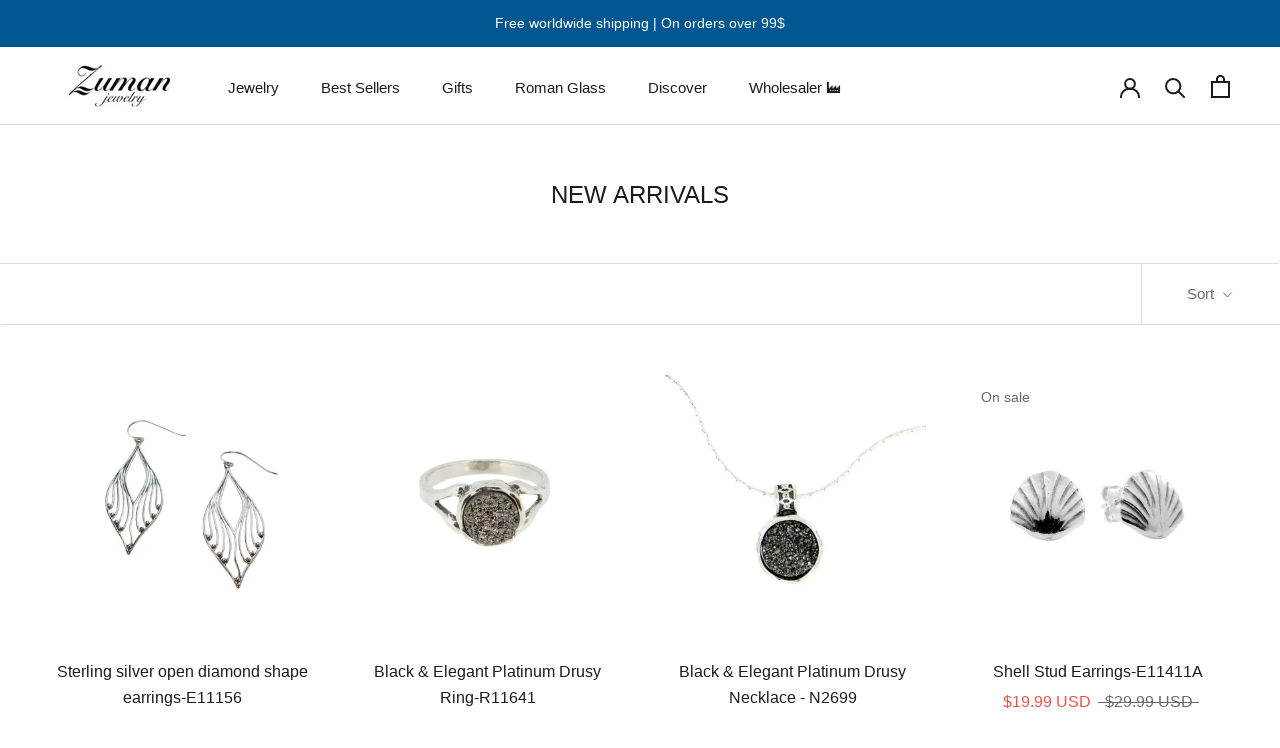

--- FILE ---
content_type: text/html; charset=utf-8
request_url: https://www.zumanjewelry.com/collections/new-arrivals
body_size: 25210
content:
<!doctype html>

<html class="no-js" lang="en">
  <head>
    <meta charset="utf-8"> 
    <meta http-equiv="X-UA-Compatible" content="IE=edge,chrome=1">
    <meta name="viewport" content="width=device-width, initial-scale=1.0, height=device-height, minimum-scale=1.0, maximum-scale=1.0">
    <meta name="theme-color" content="">

    <title>
      NEW ARRIVALS &ndash; Zuman Jewelry
    </title><link rel="canonical" href="https://www.zumanjewelry.com/collections/new-arrivals">



















<meta property="og:type" content="website">
  <meta property="og:title" content="NEW ARRIVALS">
  <meta property="og:image" content="http://www.zumanjewelry.com/cdn/shop/collections/Best_Sellers.jpg?v=1537967602">
  <meta property="og:image:secure_url" content="https://www.zumanjewelry.com/cdn/shop/collections/Best_Sellers.jpg?v=1537967602">
  <meta property="og:image:width" content="1830">
  <meta property="og:image:height" content="1830"><meta property="og:url" content="https://www.zumanjewelry.com/collections/new-arrivals">
<meta property="og:site_name" content="Zuman Jewelry"><meta name="twitter:card" content="summary"><meta name="twitter:title" content="NEW ARRIVALS">
  <meta name="twitter:description" content="">
  <meta name="twitter:image" content="https://www.zumanjewelry.com/cdn/shop/collections/Best_Sellers_600x600_crop_center.jpg?v=1537967602">
    <style>
  
  @font-face {
  font-family: "Playfair Display";
  font-weight: 400;
  font-style: normal;
  font-display: fallback;
  src: url("//www.zumanjewelry.com/cdn/fonts/playfair_display/playfairdisplay_n4.9980f3e16959dc89137cc1369bfc3ae98af1deb9.woff2") format("woff2"),
       url("//www.zumanjewelry.com/cdn/fonts/playfair_display/playfairdisplay_n4.c562b7c8e5637886a811d2a017f9e023166064ee.woff") format("woff");
}


  @font-face {
  font-family: "Playfair Display";
  font-weight: 700;
  font-style: normal;
  font-display: fallback;
  src: url("//www.zumanjewelry.com/cdn/fonts/playfair_display/playfairdisplay_n7.592b3435e0fff3f50b26d410c73ae7ec893f6910.woff2") format("woff2"),
       url("//www.zumanjewelry.com/cdn/fonts/playfair_display/playfairdisplay_n7.998b1417dec711058cce2abb61a0b8c59066498f.woff") format("woff");
}

  @font-face {
  font-family: "Playfair Display";
  font-weight: 400;
  font-style: italic;
  font-display: fallback;
  src: url("//www.zumanjewelry.com/cdn/fonts/playfair_display/playfairdisplay_i4.804ea8da9192aaed0368534aa085b3c1f3411619.woff2") format("woff2"),
       url("//www.zumanjewelry.com/cdn/fonts/playfair_display/playfairdisplay_i4.5538cb7a825d13d8a2333cd8a94065a93a95c710.woff") format("woff");
}

  @font-face {
  font-family: "Playfair Display";
  font-weight: 700;
  font-style: italic;
  font-display: fallback;
  src: url("//www.zumanjewelry.com/cdn/fonts/playfair_display/playfairdisplay_i7.ba833b400bcd9c858b439c75a4a7c6eddc4c7de0.woff2") format("woff2"),
       url("//www.zumanjewelry.com/cdn/fonts/playfair_display/playfairdisplay_i7.4872c65919810cd2f622f4ba52cd2e9e595f11d5.woff") format("woff");
}


  :root {
    --heading-font-family : Helvetica, Arial, sans-serif;
    --heading-font-weight : 400;
    --heading-font-style  : normal;

    --text-font-family : "Playfair Display", serif;
    --text-font-weight : 400;
    --text-font-style  : normal;

    --base-text-font-size   : 17px;
    --default-text-font-size: 14px;--background          : #ffffff;
    --background-rgb      : 255, 255, 255;
    --light-background    : #ffffff;
    --light-background-rgb: 255, 255, 255;
    --heading-color       : #1c1b1b;
    --text-color          : #1c1b1b;
    --text-color-rgb      : 28, 27, 27;
    --text-color-light    : #6a6a6a;
    --text-color-light-rgb: 106, 106, 106;
    --link-color          : #005792;
    --link-color-rgb      : 0, 87, 146;
    --border-color        : #dddddd;
    --border-color-rgb    : 221, 221, 221;

    --button-background    : #005792;
    --button-background-rgb: 0, 87, 146;
    --button-text-color    : #ffffff;

    --header-background       : #ffffff;
    --header-heading-color    : #1c1b1b;
    --header-light-text-color : #363636;
    --header-border-color     : #dddddd;

    --footer-background    : #d4d4e4;
    --footer-text-color    : #1c1b1b;
    --footer-heading-color : #1c1b1b;
    --footer-border-color  : #b8b8c6;

    --navigation-background      : #1c1b1b;
    --navigation-background-rgb  : 28, 27, 27;
    --navigation-text-color      : #ffffff;
    --navigation-text-color-light: rgba(255, 255, 255, 0.5);
    --navigation-border-color    : rgba(255, 255, 255, 0.25);

    --newsletter-popup-background     : #1c1b1b;
    --newsletter-popup-text-color     : #ffffff;
    --newsletter-popup-text-color-rgb : 255, 255, 255;

    --secondary-elements-background       : #1c1b1b;
    --secondary-elements-background-rgb   : 28, 27, 27;
    --secondary-elements-text-color       : #ffffff;
    --secondary-elements-text-color-light : rgba(255, 255, 255, 0.5);
    --secondary-elements-border-color     : rgba(255, 255, 255, 0.25);

    --product-sale-price-color    : #f94c43;
    --product-sale-price-color-rgb: 249, 76, 67;
    --product-star-rating: #f6a429;

    /* Shopify related variables */
    --payment-terms-background-color: #ffffff;

    /* Products */

    --horizontal-spacing-four-products-per-row: 40px;
        --horizontal-spacing-two-products-per-row : 40px;

    --vertical-spacing-four-products-per-row: 40px;
        --vertical-spacing-two-products-per-row : 50px;

    /* Animation */
    --drawer-transition-timing: cubic-bezier(0.645, 0.045, 0.355, 1);
    --header-base-height: 80px; /* We set a default for browsers that do not support CSS variables */

    /* Cursors */
    --cursor-zoom-in-svg    : url(//www.zumanjewelry.com/cdn/shop/t/40/assets/cursor-zoom-in.svg?v=170532930330058140181659012644);
    --cursor-zoom-in-2x-svg : url(//www.zumanjewelry.com/cdn/shop/t/40/assets/cursor-zoom-in-2x.svg?v=56685658183649387561659012644);
  }
</style>

<script>
  // IE11 does not have support for CSS variables, so we have to polyfill them
  if (!(((window || {}).CSS || {}).supports && window.CSS.supports('(--a: 0)'))) {
    const script = document.createElement('script');
    script.type = 'text/javascript';
    script.src = 'https://cdn.jsdelivr.net/npm/css-vars-ponyfill@2';
    script.onload = function() {
      cssVars({});
    };

    document.getElementsByTagName('head')[0].appendChild(script);
  }
</script>

    <script>window.performance && window.performance.mark && window.performance.mark('shopify.content_for_header.start');</script><meta id="shopify-digital-wallet" name="shopify-digital-wallet" content="/25558714/digital_wallets/dialog">
<meta name="shopify-checkout-api-token" content="70392154a07a013c13bb38525ff84831">
<meta id="in-context-paypal-metadata" data-shop-id="25558714" data-venmo-supported="false" data-environment="production" data-locale="en_US" data-paypal-v4="true" data-currency="USD">
<link rel="alternate" type="application/atom+xml" title="Feed" href="/collections/new-arrivals.atom" />
<link rel="next" href="/collections/new-arrivals?page=2">
<link rel="alternate" hreflang="x-default" href="https://www.zumanjewelry.com/collections/new-arrivals">
<link rel="alternate" hreflang="en" href="https://www.zumanjewelry.com/collections/new-arrivals">
<link rel="alternate" hreflang="he" href="https://www.zumanjewelry.com/he/collections/new-arrivals">
<link rel="alternate" type="application/json+oembed" href="https://www.zumanjewelry.com/collections/new-arrivals.oembed">
<script async="async" src="/checkouts/internal/preloads.js?locale=en-US"></script>
<script id="shopify-features" type="application/json">{"accessToken":"70392154a07a013c13bb38525ff84831","betas":["rich-media-storefront-analytics"],"domain":"www.zumanjewelry.com","predictiveSearch":true,"shopId":25558714,"locale":"en"}</script>
<script>var Shopify = Shopify || {};
Shopify.shop = "zuman-jewelry.myshopify.com";
Shopify.locale = "en";
Shopify.currency = {"active":"USD","rate":"1.0"};
Shopify.country = "US";
Shopify.theme = {"name":"Prestige wholesaler","id":122629095502,"schema_name":"Prestige","schema_version":"5.7.0","theme_store_id":null,"role":"main"};
Shopify.theme.handle = "null";
Shopify.theme.style = {"id":null,"handle":null};
Shopify.cdnHost = "www.zumanjewelry.com/cdn";
Shopify.routes = Shopify.routes || {};
Shopify.routes.root = "/";</script>
<script type="module">!function(o){(o.Shopify=o.Shopify||{}).modules=!0}(window);</script>
<script>!function(o){function n(){var o=[];function n(){o.push(Array.prototype.slice.apply(arguments))}return n.q=o,n}var t=o.Shopify=o.Shopify||{};t.loadFeatures=n(),t.autoloadFeatures=n()}(window);</script>
<script id="shop-js-analytics" type="application/json">{"pageType":"collection"}</script>
<script defer="defer" async type="module" src="//www.zumanjewelry.com/cdn/shopifycloud/shop-js/modules/v2/client.init-shop-cart-sync_BdyHc3Nr.en.esm.js"></script>
<script defer="defer" async type="module" src="//www.zumanjewelry.com/cdn/shopifycloud/shop-js/modules/v2/chunk.common_Daul8nwZ.esm.js"></script>
<script type="module">
  await import("//www.zumanjewelry.com/cdn/shopifycloud/shop-js/modules/v2/client.init-shop-cart-sync_BdyHc3Nr.en.esm.js");
await import("//www.zumanjewelry.com/cdn/shopifycloud/shop-js/modules/v2/chunk.common_Daul8nwZ.esm.js");

  window.Shopify.SignInWithShop?.initShopCartSync?.({"fedCMEnabled":true,"windoidEnabled":true});

</script>
<script>(function() {
  var isLoaded = false;
  function asyncLoad() {
    if (isLoaded) return;
    isLoaded = true;
    var urls = ["https:\/\/instafeed.nfcube.com\/cdn\/cda514731d25888ae000f4fe79bed8ed.js?shop=zuman-jewelry.myshopify.com","https:\/\/static.klaviyo.com\/onsite\/js\/klaviyo.js?company_id=X8DAvS\u0026shop=zuman-jewelry.myshopify.com","https:\/\/static.klaviyo.com\/onsite\/js\/klaviyo.js?company_id=X8DAvS\u0026shop=zuman-jewelry.myshopify.com"];
    for (var i = 0; i < urls.length; i++) {
      var s = document.createElement('script');
      s.type = 'text/javascript';
      s.async = true;
      s.src = urls[i];
      var x = document.getElementsByTagName('script')[0];
      x.parentNode.insertBefore(s, x);
    }
  };
  if(window.attachEvent) {
    window.attachEvent('onload', asyncLoad);
  } else {
    window.addEventListener('load', asyncLoad, false);
  }
})();</script>
<script id="__st">var __st={"a":25558714,"offset":7200,"reqid":"a6bdb927-cdb4-4be8-8bc0-afa9631089a5-1768956207","pageurl":"www.zumanjewelry.com\/collections\/new-arrivals","u":"d5d35c36f854","p":"collection","rtyp":"collection","rid":63807160362};</script>
<script>window.ShopifyPaypalV4VisibilityTracking = true;</script>
<script id="captcha-bootstrap">!function(){'use strict';const t='contact',e='account',n='new_comment',o=[[t,t],['blogs',n],['comments',n],[t,'customer']],c=[[e,'customer_login'],[e,'guest_login'],[e,'recover_customer_password'],[e,'create_customer']],r=t=>t.map((([t,e])=>`form[action*='/${t}']:not([data-nocaptcha='true']) input[name='form_type'][value='${e}']`)).join(','),a=t=>()=>t?[...document.querySelectorAll(t)].map((t=>t.form)):[];function s(){const t=[...o],e=r(t);return a(e)}const i='password',u='form_key',d=['recaptcha-v3-token','g-recaptcha-response','h-captcha-response',i],f=()=>{try{return window.sessionStorage}catch{return}},m='__shopify_v',_=t=>t.elements[u];function p(t,e,n=!1){try{const o=window.sessionStorage,c=JSON.parse(o.getItem(e)),{data:r}=function(t){const{data:e,action:n}=t;return t[m]||n?{data:e,action:n}:{data:t,action:n}}(c);for(const[e,n]of Object.entries(r))t.elements[e]&&(t.elements[e].value=n);n&&o.removeItem(e)}catch(o){console.error('form repopulation failed',{error:o})}}const l='form_type',E='cptcha';function T(t){t.dataset[E]=!0}const w=window,h=w.document,L='Shopify',v='ce_forms',y='captcha';let A=!1;((t,e)=>{const n=(g='f06e6c50-85a8-45c8-87d0-21a2b65856fe',I='https://cdn.shopify.com/shopifycloud/storefront-forms-hcaptcha/ce_storefront_forms_captcha_hcaptcha.v1.5.2.iife.js',D={infoText:'Protected by hCaptcha',privacyText:'Privacy',termsText:'Terms'},(t,e,n)=>{const o=w[L][v],c=o.bindForm;if(c)return c(t,g,e,D).then(n);var r;o.q.push([[t,g,e,D],n]),r=I,A||(h.body.append(Object.assign(h.createElement('script'),{id:'captcha-provider',async:!0,src:r})),A=!0)});var g,I,D;w[L]=w[L]||{},w[L][v]=w[L][v]||{},w[L][v].q=[],w[L][y]=w[L][y]||{},w[L][y].protect=function(t,e){n(t,void 0,e),T(t)},Object.freeze(w[L][y]),function(t,e,n,w,h,L){const[v,y,A,g]=function(t,e,n){const i=e?o:[],u=t?c:[],d=[...i,...u],f=r(d),m=r(i),_=r(d.filter((([t,e])=>n.includes(e))));return[a(f),a(m),a(_),s()]}(w,h,L),I=t=>{const e=t.target;return e instanceof HTMLFormElement?e:e&&e.form},D=t=>v().includes(t);t.addEventListener('submit',(t=>{const e=I(t);if(!e)return;const n=D(e)&&!e.dataset.hcaptchaBound&&!e.dataset.recaptchaBound,o=_(e),c=g().includes(e)&&(!o||!o.value);(n||c)&&t.preventDefault(),c&&!n&&(function(t){try{if(!f())return;!function(t){const e=f();if(!e)return;const n=_(t);if(!n)return;const o=n.value;o&&e.removeItem(o)}(t);const e=Array.from(Array(32),(()=>Math.random().toString(36)[2])).join('');!function(t,e){_(t)||t.append(Object.assign(document.createElement('input'),{type:'hidden',name:u})),t.elements[u].value=e}(t,e),function(t,e){const n=f();if(!n)return;const o=[...t.querySelectorAll(`input[type='${i}']`)].map((({name:t})=>t)),c=[...d,...o],r={};for(const[a,s]of new FormData(t).entries())c.includes(a)||(r[a]=s);n.setItem(e,JSON.stringify({[m]:1,action:t.action,data:r}))}(t,e)}catch(e){console.error('failed to persist form',e)}}(e),e.submit())}));const S=(t,e)=>{t&&!t.dataset[E]&&(n(t,e.some((e=>e===t))),T(t))};for(const o of['focusin','change'])t.addEventListener(o,(t=>{const e=I(t);D(e)&&S(e,y())}));const B=e.get('form_key'),M=e.get(l),P=B&&M;t.addEventListener('DOMContentLoaded',(()=>{const t=y();if(P)for(const e of t)e.elements[l].value===M&&p(e,B);[...new Set([...A(),...v().filter((t=>'true'===t.dataset.shopifyCaptcha))])].forEach((e=>S(e,t)))}))}(h,new URLSearchParams(w.location.search),n,t,e,['guest_login'])})(!0,!0)}();</script>
<script integrity="sha256-4kQ18oKyAcykRKYeNunJcIwy7WH5gtpwJnB7kiuLZ1E=" data-source-attribution="shopify.loadfeatures" defer="defer" src="//www.zumanjewelry.com/cdn/shopifycloud/storefront/assets/storefront/load_feature-a0a9edcb.js" crossorigin="anonymous"></script>
<script data-source-attribution="shopify.dynamic_checkout.dynamic.init">var Shopify=Shopify||{};Shopify.PaymentButton=Shopify.PaymentButton||{isStorefrontPortableWallets:!0,init:function(){window.Shopify.PaymentButton.init=function(){};var t=document.createElement("script");t.src="https://www.zumanjewelry.com/cdn/shopifycloud/portable-wallets/latest/portable-wallets.en.js",t.type="module",document.head.appendChild(t)}};
</script>
<script data-source-attribution="shopify.dynamic_checkout.buyer_consent">
  function portableWalletsHideBuyerConsent(e){var t=document.getElementById("shopify-buyer-consent"),n=document.getElementById("shopify-subscription-policy-button");t&&n&&(t.classList.add("hidden"),t.setAttribute("aria-hidden","true"),n.removeEventListener("click",e))}function portableWalletsShowBuyerConsent(e){var t=document.getElementById("shopify-buyer-consent"),n=document.getElementById("shopify-subscription-policy-button");t&&n&&(t.classList.remove("hidden"),t.removeAttribute("aria-hidden"),n.addEventListener("click",e))}window.Shopify?.PaymentButton&&(window.Shopify.PaymentButton.hideBuyerConsent=portableWalletsHideBuyerConsent,window.Shopify.PaymentButton.showBuyerConsent=portableWalletsShowBuyerConsent);
</script>
<script data-source-attribution="shopify.dynamic_checkout.cart.bootstrap">document.addEventListener("DOMContentLoaded",(function(){function t(){return document.querySelector("shopify-accelerated-checkout-cart, shopify-accelerated-checkout")}if(t())Shopify.PaymentButton.init();else{new MutationObserver((function(e,n){t()&&(Shopify.PaymentButton.init(),n.disconnect())})).observe(document.body,{childList:!0,subtree:!0})}}));
</script>
<link id="shopify-accelerated-checkout-styles" rel="stylesheet" media="screen" href="https://www.zumanjewelry.com/cdn/shopifycloud/portable-wallets/latest/accelerated-checkout-backwards-compat.css" crossorigin="anonymous">
<style id="shopify-accelerated-checkout-cart">
        #shopify-buyer-consent {
  margin-top: 1em;
  display: inline-block;
  width: 100%;
}

#shopify-buyer-consent.hidden {
  display: none;
}

#shopify-subscription-policy-button {
  background: none;
  border: none;
  padding: 0;
  text-decoration: underline;
  font-size: inherit;
  cursor: pointer;
}

#shopify-subscription-policy-button::before {
  box-shadow: none;
}

      </style>

<script>window.performance && window.performance.mark && window.performance.mark('shopify.content_for_header.end');</script>

    <link rel="stylesheet" href="//www.zumanjewelry.com/cdn/shop/t/40/assets/theme.css?v=62441372190441597211659012631">

    <script>// This allows to expose several variables to the global scope, to be used in scripts
      window.theme = {
        pageType: "collection",
        moneyFormat: "\u003cspan class=money\u003e${{amount}}\u003c\/span\u003e",
        moneyWithCurrencyFormat: "\u003cspan class=money\u003e${{amount}} USD\u003c\/span\u003e",
        currencyCodeEnabled: true,
        productImageSize: "square",
        searchMode: "product,article",
        showPageTransition: false,
        showElementStaggering: true,
        showImageZooming: false
      };

      window.routes = {
        rootUrl: "\/",
        rootUrlWithoutSlash: '',
        cartUrl: "\/cart",
        cartAddUrl: "\/cart\/add",
        cartChangeUrl: "\/cart\/change",
        searchUrl: "\/search",
        productRecommendationsUrl: "\/recommendations\/products"
      };

      window.languages = {
        cartAddNote: "Add Order Note",
        cartEditNote: "Edit Order Note",
        productImageLoadingError: "This image could not be loaded. Please try to reload the page.",
        productFormAddToCart: "Add to cart",
        productFormUnavailable: "Unavailable",
        productFormSoldOut: "Sold Out",
        shippingEstimatorOneResult: "1 option available:",
        shippingEstimatorMoreResults: "{{count}} options available:",
        shippingEstimatorNoResults: "No shipping could be found"
      };

      window.lazySizesConfig = {
        loadHidden: false,
        hFac: 0.5,
        expFactor: 2,
        ricTimeout: 150,
        lazyClass: 'Image--lazyLoad',
        loadingClass: 'Image--lazyLoading',
        loadedClass: 'Image--lazyLoaded'
      };

      document.documentElement.className = document.documentElement.className.replace('no-js', 'js');
      document.documentElement.style.setProperty('--window-height', window.innerHeight + 'px');

      // We do a quick detection of some features (we could use Modernizr but for so little...)
      (function() {
        document.documentElement.className += ((window.CSS && window.CSS.supports('(position: sticky) or (position: -webkit-sticky)')) ? ' supports-sticky' : ' no-supports-sticky');
        document.documentElement.className += (window.matchMedia('(-moz-touch-enabled: 1), (hover: none)')).matches ? ' no-supports-hover' : ' supports-hover';
      }());

      
    </script>

    <script src="//www.zumanjewelry.com/cdn/shop/t/40/assets/lazysizes.min.js?v=174358363404432586981659012631" async></script><script src="//www.zumanjewelry.com/cdn/shop/t/40/assets/libs.min.js?v=26178543184394469741659012631" defer></script>
    <script src="//www.zumanjewelry.com/cdn/shop/t/40/assets/theme.js?v=116291210821653663351659012631" defer></script>
    <script src="//www.zumanjewelry.com/cdn/shop/t/40/assets/custom.js?v=183944157590872491501659012631" defer></script>

    <script>
      (function () {
        window.onpageshow = function() {
          if (window.theme.showPageTransition) {
            var pageTransition = document.querySelector('.PageTransition');

            if (pageTransition) {
              pageTransition.style.visibility = 'visible';
              pageTransition.style.opacity = '0';
            }
          }

          // When the page is loaded from the cache, we have to reload the cart content
          document.documentElement.dispatchEvent(new CustomEvent('cart:refresh', {
            bubbles: true
          }));
        };
      })();
    </script>

    






















  <script type="application/ld+json">
  {
    "@context": "http://schema.org",
    "@type": "BreadcrumbList",
  "itemListElement": [{
      "@type": "ListItem",
      "position": 1,
      "name": "Home",
      "item": "https://www.zumanjewelry.com"
    },{
          "@type": "ListItem",
          "position": 2,
          "name": "NEW ARRIVALS",
          "item": "https://www.zumanjewelry.com/collections/new-arrivals"
        }]
  }
  </script>

  
<script>
window.mlvedaShopCurrency = "USD";
window.shopCurrency = "USD";
window.supported_currencies = "USD ILS";
</script><link href="https://monorail-edge.shopifysvc.com" rel="dns-prefetch">
<script>(function(){if ("sendBeacon" in navigator && "performance" in window) {try {var session_token_from_headers = performance.getEntriesByType('navigation')[0].serverTiming.find(x => x.name == '_s').description;} catch {var session_token_from_headers = undefined;}var session_cookie_matches = document.cookie.match(/_shopify_s=([^;]*)/);var session_token_from_cookie = session_cookie_matches && session_cookie_matches.length === 2 ? session_cookie_matches[1] : "";var session_token = session_token_from_headers || session_token_from_cookie || "";function handle_abandonment_event(e) {var entries = performance.getEntries().filter(function(entry) {return /monorail-edge.shopifysvc.com/.test(entry.name);});if (!window.abandonment_tracked && entries.length === 0) {window.abandonment_tracked = true;var currentMs = Date.now();var navigation_start = performance.timing.navigationStart;var payload = {shop_id: 25558714,url: window.location.href,navigation_start,duration: currentMs - navigation_start,session_token,page_type: "collection"};window.navigator.sendBeacon("https://monorail-edge.shopifysvc.com/v1/produce", JSON.stringify({schema_id: "online_store_buyer_site_abandonment/1.1",payload: payload,metadata: {event_created_at_ms: currentMs,event_sent_at_ms: currentMs}}));}}window.addEventListener('pagehide', handle_abandonment_event);}}());</script>
<script id="web-pixels-manager-setup">(function e(e,d,r,n,o){if(void 0===o&&(o={}),!Boolean(null===(a=null===(i=window.Shopify)||void 0===i?void 0:i.analytics)||void 0===a?void 0:a.replayQueue)){var i,a;window.Shopify=window.Shopify||{};var t=window.Shopify;t.analytics=t.analytics||{};var s=t.analytics;s.replayQueue=[],s.publish=function(e,d,r){return s.replayQueue.push([e,d,r]),!0};try{self.performance.mark("wpm:start")}catch(e){}var l=function(){var e={modern:/Edge?\/(1{2}[4-9]|1[2-9]\d|[2-9]\d{2}|\d{4,})\.\d+(\.\d+|)|Firefox\/(1{2}[4-9]|1[2-9]\d|[2-9]\d{2}|\d{4,})\.\d+(\.\d+|)|Chrom(ium|e)\/(9{2}|\d{3,})\.\d+(\.\d+|)|(Maci|X1{2}).+ Version\/(15\.\d+|(1[6-9]|[2-9]\d|\d{3,})\.\d+)([,.]\d+|)( \(\w+\)|)( Mobile\/\w+|) Safari\/|Chrome.+OPR\/(9{2}|\d{3,})\.\d+\.\d+|(CPU[ +]OS|iPhone[ +]OS|CPU[ +]iPhone|CPU IPhone OS|CPU iPad OS)[ +]+(15[._]\d+|(1[6-9]|[2-9]\d|\d{3,})[._]\d+)([._]\d+|)|Android:?[ /-](13[3-9]|1[4-9]\d|[2-9]\d{2}|\d{4,})(\.\d+|)(\.\d+|)|Android.+Firefox\/(13[5-9]|1[4-9]\d|[2-9]\d{2}|\d{4,})\.\d+(\.\d+|)|Android.+Chrom(ium|e)\/(13[3-9]|1[4-9]\d|[2-9]\d{2}|\d{4,})\.\d+(\.\d+|)|SamsungBrowser\/([2-9]\d|\d{3,})\.\d+/,legacy:/Edge?\/(1[6-9]|[2-9]\d|\d{3,})\.\d+(\.\d+|)|Firefox\/(5[4-9]|[6-9]\d|\d{3,})\.\d+(\.\d+|)|Chrom(ium|e)\/(5[1-9]|[6-9]\d|\d{3,})\.\d+(\.\d+|)([\d.]+$|.*Safari\/(?![\d.]+ Edge\/[\d.]+$))|(Maci|X1{2}).+ Version\/(10\.\d+|(1[1-9]|[2-9]\d|\d{3,})\.\d+)([,.]\d+|)( \(\w+\)|)( Mobile\/\w+|) Safari\/|Chrome.+OPR\/(3[89]|[4-9]\d|\d{3,})\.\d+\.\d+|(CPU[ +]OS|iPhone[ +]OS|CPU[ +]iPhone|CPU IPhone OS|CPU iPad OS)[ +]+(10[._]\d+|(1[1-9]|[2-9]\d|\d{3,})[._]\d+)([._]\d+|)|Android:?[ /-](13[3-9]|1[4-9]\d|[2-9]\d{2}|\d{4,})(\.\d+|)(\.\d+|)|Mobile Safari.+OPR\/([89]\d|\d{3,})\.\d+\.\d+|Android.+Firefox\/(13[5-9]|1[4-9]\d|[2-9]\d{2}|\d{4,})\.\d+(\.\d+|)|Android.+Chrom(ium|e)\/(13[3-9]|1[4-9]\d|[2-9]\d{2}|\d{4,})\.\d+(\.\d+|)|Android.+(UC? ?Browser|UCWEB|U3)[ /]?(15\.([5-9]|\d{2,})|(1[6-9]|[2-9]\d|\d{3,})\.\d+)\.\d+|SamsungBrowser\/(5\.\d+|([6-9]|\d{2,})\.\d+)|Android.+MQ{2}Browser\/(14(\.(9|\d{2,})|)|(1[5-9]|[2-9]\d|\d{3,})(\.\d+|))(\.\d+|)|K[Aa][Ii]OS\/(3\.\d+|([4-9]|\d{2,})\.\d+)(\.\d+|)/},d=e.modern,r=e.legacy,n=navigator.userAgent;return n.match(d)?"modern":n.match(r)?"legacy":"unknown"}(),u="modern"===l?"modern":"legacy",c=(null!=n?n:{modern:"",legacy:""})[u],f=function(e){return[e.baseUrl,"/wpm","/b",e.hashVersion,"modern"===e.buildTarget?"m":"l",".js"].join("")}({baseUrl:d,hashVersion:r,buildTarget:u}),m=function(e){var d=e.version,r=e.bundleTarget,n=e.surface,o=e.pageUrl,i=e.monorailEndpoint;return{emit:function(e){var a=e.status,t=e.errorMsg,s=(new Date).getTime(),l=JSON.stringify({metadata:{event_sent_at_ms:s},events:[{schema_id:"web_pixels_manager_load/3.1",payload:{version:d,bundle_target:r,page_url:o,status:a,surface:n,error_msg:t},metadata:{event_created_at_ms:s}}]});if(!i)return console&&console.warn&&console.warn("[Web Pixels Manager] No Monorail endpoint provided, skipping logging."),!1;try{return self.navigator.sendBeacon.bind(self.navigator)(i,l)}catch(e){}var u=new XMLHttpRequest;try{return u.open("POST",i,!0),u.setRequestHeader("Content-Type","text/plain"),u.send(l),!0}catch(e){return console&&console.warn&&console.warn("[Web Pixels Manager] Got an unhandled error while logging to Monorail."),!1}}}}({version:r,bundleTarget:l,surface:e.surface,pageUrl:self.location.href,monorailEndpoint:e.monorailEndpoint});try{o.browserTarget=l,function(e){var d=e.src,r=e.async,n=void 0===r||r,o=e.onload,i=e.onerror,a=e.sri,t=e.scriptDataAttributes,s=void 0===t?{}:t,l=document.createElement("script"),u=document.querySelector("head"),c=document.querySelector("body");if(l.async=n,l.src=d,a&&(l.integrity=a,l.crossOrigin="anonymous"),s)for(var f in s)if(Object.prototype.hasOwnProperty.call(s,f))try{l.dataset[f]=s[f]}catch(e){}if(o&&l.addEventListener("load",o),i&&l.addEventListener("error",i),u)u.appendChild(l);else{if(!c)throw new Error("Did not find a head or body element to append the script");c.appendChild(l)}}({src:f,async:!0,onload:function(){if(!function(){var e,d;return Boolean(null===(d=null===(e=window.Shopify)||void 0===e?void 0:e.analytics)||void 0===d?void 0:d.initialized)}()){var d=window.webPixelsManager.init(e)||void 0;if(d){var r=window.Shopify.analytics;r.replayQueue.forEach((function(e){var r=e[0],n=e[1],o=e[2];d.publishCustomEvent(r,n,o)})),r.replayQueue=[],r.publish=d.publishCustomEvent,r.visitor=d.visitor,r.initialized=!0}}},onerror:function(){return m.emit({status:"failed",errorMsg:"".concat(f," has failed to load")})},sri:function(e){var d=/^sha384-[A-Za-z0-9+/=]+$/;return"string"==typeof e&&d.test(e)}(c)?c:"",scriptDataAttributes:o}),m.emit({status:"loading"})}catch(e){m.emit({status:"failed",errorMsg:(null==e?void 0:e.message)||"Unknown error"})}}})({shopId: 25558714,storefrontBaseUrl: "https://www.zumanjewelry.com",extensionsBaseUrl: "https://extensions.shopifycdn.com/cdn/shopifycloud/web-pixels-manager",monorailEndpoint: "https://monorail-edge.shopifysvc.com/unstable/produce_batch",surface: "storefront-renderer",enabledBetaFlags: ["2dca8a86"],webPixelsConfigList: [{"id":"54427726","eventPayloadVersion":"v1","runtimeContext":"LAX","scriptVersion":"1","type":"CUSTOM","privacyPurposes":["MARKETING"],"name":"Meta pixel (migrated)"},{"id":"78118990","eventPayloadVersion":"v1","runtimeContext":"LAX","scriptVersion":"1","type":"CUSTOM","privacyPurposes":["ANALYTICS"],"name":"Google Analytics tag (migrated)"},{"id":"shopify-app-pixel","configuration":"{}","eventPayloadVersion":"v1","runtimeContext":"STRICT","scriptVersion":"0450","apiClientId":"shopify-pixel","type":"APP","privacyPurposes":["ANALYTICS","MARKETING"]},{"id":"shopify-custom-pixel","eventPayloadVersion":"v1","runtimeContext":"LAX","scriptVersion":"0450","apiClientId":"shopify-pixel","type":"CUSTOM","privacyPurposes":["ANALYTICS","MARKETING"]}],isMerchantRequest: false,initData: {"shop":{"name":"Zuman Jewelry","paymentSettings":{"currencyCode":"USD"},"myshopifyDomain":"zuman-jewelry.myshopify.com","countryCode":"IL","storefrontUrl":"https:\/\/www.zumanjewelry.com"},"customer":null,"cart":null,"checkout":null,"productVariants":[],"purchasingCompany":null},},"https://www.zumanjewelry.com/cdn","fcfee988w5aeb613cpc8e4bc33m6693e112",{"modern":"","legacy":""},{"shopId":"25558714","storefrontBaseUrl":"https:\/\/www.zumanjewelry.com","extensionBaseUrl":"https:\/\/extensions.shopifycdn.com\/cdn\/shopifycloud\/web-pixels-manager","surface":"storefront-renderer","enabledBetaFlags":"[\"2dca8a86\"]","isMerchantRequest":"false","hashVersion":"fcfee988w5aeb613cpc8e4bc33m6693e112","publish":"custom","events":"[[\"page_viewed\",{}],[\"collection_viewed\",{\"collection\":{\"id\":\"63807160362\",\"title\":\"NEW ARRIVALS\",\"productVariants\":[{\"price\":{\"amount\":49.99,\"currencyCode\":\"USD\"},\"product\":{\"title\":\"Sterling silver open diamond shape earrings-E11156\",\"vendor\":\"Zuman Jewelry\",\"id\":\"4832114049102\",\"untranslatedTitle\":\"Sterling silver open diamond shape earrings-E11156\",\"url\":\"\/products\/sterling-silver-open-diamond-shape-earrings-e11156\",\"type\":\"Earring\"},\"id\":\"32614250020942\",\"image\":{\"src\":\"\/\/www.zumanjewelry.com\/cdn\/shop\/products\/BuyMe925-1-2022-05-23T124523.637.jpg?v=1653302861\"},\"sku\":\"E11156\",\"title\":\"Default Title\",\"untranslatedTitle\":\"Default Title\"},{\"price\":{\"amount\":70.0,\"currencyCode\":\"USD\"},\"product\":{\"title\":\"Black \u0026 Elegant Platinum Drusy Ring-R11641\",\"vendor\":\"Zuman Jewelry\",\"id\":\"4796211429454\",\"untranslatedTitle\":\"Black \u0026 Elegant Platinum Drusy Ring-R11641\",\"url\":\"\/products\/black-elegant-platinum-drusy-ring\",\"type\":\"Ring\"},\"id\":\"32504587452494\",\"image\":{\"src\":\"\/\/www.zumanjewelry.com\/cdn\/shop\/products\/BuyMe925-1-2022-05-23T131136.463.jpg?v=1653304395\"},\"sku\":\"R11641\",\"title\":\"5\",\"untranslatedTitle\":\"5\"},{\"price\":{\"amount\":50.0,\"currencyCode\":\"USD\"},\"product\":{\"title\":\"Black \u0026 Elegant Platinum Drusy Necklace - N2699\",\"vendor\":\"Zuman Jewelry\",\"id\":\"4796203106382\",\"untranslatedTitle\":\"Black \u0026 Elegant Platinum Drusy Necklace - N2699\",\"url\":\"\/products\/black-elegant-platinum-drusy-necklace-n2699\",\"type\":\"Necklace\"},\"id\":\"32504548360270\",\"image\":{\"src\":\"\/\/www.zumanjewelry.com\/cdn\/shop\/products\/BuyMe925-1-2022-05-23T125628.696.jpg?v=1653303524\"},\"sku\":\"N2699\",\"title\":\"16\\\" long plus a 2-inch extender for adjustable length\",\"untranslatedTitle\":\"16\\\" long plus a 2-inch extender for adjustable length\"},{\"price\":{\"amount\":19.99,\"currencyCode\":\"USD\"},\"product\":{\"title\":\"Shell Stud Earrings-E11411A\",\"vendor\":\"Zuman Jewelry\",\"id\":\"4465314070606\",\"untranslatedTitle\":\"Shell Stud Earrings-E11411A\",\"url\":\"\/products\/shell-stud-earrings\",\"type\":\"Earring\"},\"id\":\"31566807433294\",\"image\":{\"src\":\"\/\/www.zumanjewelry.com\/cdn\/shop\/products\/Shell_Stud_Earrings.jpg?v=1576688609\"},\"sku\":\"E11411A\",\"title\":\"Default Title\",\"untranslatedTitle\":\"Default Title\"},{\"price\":{\"amount\":45.0,\"currencyCode\":\"USD\"},\"product\":{\"title\":\"Freshwater Stud Earrings E11413A\",\"vendor\":\"Zuman Jewelry\",\"id\":\"4465313939534\",\"untranslatedTitle\":\"Freshwater Stud Earrings E11413A\",\"url\":\"\/products\/freshwater-stud-earrings\",\"type\":\"Earring\"},\"id\":\"31566807236686\",\"image\":{\"src\":\"\/\/www.zumanjewelry.com\/cdn\/shop\/products\/Freshwater_Stud_Earrings.jpg?v=1576688605\"},\"sku\":\"E11413A\",\"title\":\"Default Title\",\"untranslatedTitle\":\"Default Title\"},{\"price\":{\"amount\":45.0,\"currencyCode\":\"USD\"},\"product\":{\"title\":\"Hammered Stud Earrings E9830\",\"vendor\":\"Zuman Jewelry\",\"id\":\"4465313906766\",\"untranslatedTitle\":\"Hammered Stud Earrings E9830\",\"url\":\"\/products\/hammered-stud-earrings\",\"type\":\"Earring\"},\"id\":\"31566806843470\",\"image\":{\"src\":\"\/\/www.zumanjewelry.com\/cdn\/shop\/products\/Hammered_Stud_Earrings.jpg?v=1576688602\"},\"sku\":\"E9830\",\"title\":\"Default Title\",\"untranslatedTitle\":\"Default Title\"},{\"price\":{\"amount\":40.0,\"currencyCode\":\"USD\"},\"product\":{\"title\":\"Turquoise Stud Earrings E11413B\",\"vendor\":\"Zuman Jewelry\",\"id\":\"4465313808462\",\"untranslatedTitle\":\"Turquoise Stud Earrings E11413B\",\"url\":\"\/products\/turquoise-stud-earrings\",\"type\":\"Earring\"},\"id\":\"31566806712398\",\"image\":{\"src\":\"\/\/www.zumanjewelry.com\/cdn\/shop\/products\/Turquoise_Stud_Earrings.jpg?v=1576688599\"},\"sku\":\"E11413B\",\"title\":\"Default Title\",\"untranslatedTitle\":\"Default Title\"},{\"price\":{\"amount\":40.0,\"currencyCode\":\"USD\"},\"product\":{\"title\":\"Wave After Wave Earrings\",\"vendor\":\"Zuman Jewelry\",\"id\":\"4465313677390\",\"untranslatedTitle\":\"Wave After Wave Earrings\",\"url\":\"\/products\/wave-after-wave-earrings\",\"type\":\"Earring\"},\"id\":\"31566806384718\",\"image\":{\"src\":\"\/\/www.zumanjewelry.com\/cdn\/shop\/products\/Wave_After_Wave_Stud_Earrings.jpg?v=1576688597\"},\"sku\":\"\",\"title\":\"Default Title\",\"untranslatedTitle\":\"Default Title\"},{\"price\":{\"amount\":40.0,\"currencyCode\":\"USD\"},\"product\":{\"title\":\"Triangle Stud Earrings E11412A\",\"vendor\":\"Zuman Jewelry\",\"id\":\"4465313611854\",\"untranslatedTitle\":\"Triangle Stud Earrings E11412A\",\"url\":\"\/products\/triangle-stud-earrings\",\"type\":\"Earring\"},\"id\":\"31566806319182\",\"image\":{\"src\":\"\/\/www.zumanjewelry.com\/cdn\/shop\/products\/Triangle_Stud_Earrings.jpg?v=1576688594\"},\"sku\":\"E11412A\",\"title\":\"Default Title\",\"untranslatedTitle\":\"Default Title\"},{\"price\":{\"amount\":40.0,\"currencyCode\":\"USD\"},\"product\":{\"title\":\"Anchor Stud Earrings E11411B ????\",\"vendor\":\"Zuman Jewelry\",\"id\":\"4465313546318\",\"untranslatedTitle\":\"Anchor Stud Earrings E11411B ????\",\"url\":\"\/products\/anchor-stud-earrings\",\"type\":\"Earring\"},\"id\":\"31566806220878\",\"image\":{\"src\":\"\/\/www.zumanjewelry.com\/cdn\/shop\/products\/Anchor_Stud_Earrings.jpg?v=1576688592\"},\"sku\":\"E11411B\",\"title\":\"Default Title\",\"untranslatedTitle\":\"Default Title\"},{\"price\":{\"amount\":50.0,\"currencyCode\":\"USD\"},\"product\":{\"title\":\"Wave Ring\",\"vendor\":\"Zuman Jewelry\",\"id\":\"4465303486542\",\"untranslatedTitle\":\"Wave Ring\",\"url\":\"\/products\/wave-ring\",\"type\":\"Ring\"},\"id\":\"31566787248206\",\"image\":{\"src\":\"\/\/www.zumanjewelry.com\/cdn\/shop\/products\/Wave_Ring_1_4a479d7e-637e-4ab0-a8d8-0e4e33509a00.jpg?v=1576688590\"},\"sku\":\"\",\"title\":\"5, 6, 7, 8, 9, 33\",\"untranslatedTitle\":\"5, 6, 7, 8, 9, 33\"},{\"price\":{\"amount\":50.0,\"currencyCode\":\"USD\"},\"product\":{\"title\":\"Turquoise Lunar Ring- R11534\",\"vendor\":\"Zuman Jewelry\",\"id\":\"4465303191630\",\"untranslatedTitle\":\"Turquoise Lunar Ring- R11534\",\"url\":\"\/products\/turquoise-lunar-ring\",\"type\":\"Ring\"},\"id\":\"40463881994318\",\"image\":{\"src\":\"\/\/www.zumanjewelry.com\/cdn\/shop\/products\/Turquoise_Lunar_Ring_1_d56e8137-f6a3-498b-a534-b32a33e17346.jpg?v=1576688587\"},\"sku\":\"\",\"title\":\"5\",\"untranslatedTitle\":\"5\"},{\"price\":{\"amount\":29.99,\"currencyCode\":\"USD\"},\"product\":{\"title\":\"Stackable Ring\",\"vendor\":\"Zuman Jewelry\",\"id\":\"4465303060558\",\"untranslatedTitle\":\"Stackable Ring\",\"url\":\"\/products\/stackable-ring\",\"type\":\"Ring\"},\"id\":\"31566786691150\",\"image\":{\"src\":\"\/\/www.zumanjewelry.com\/cdn\/shop\/products\/Stackable_Ring_1_14c0b2d4-c90c-4022-bf8f-6a2d7d2062bc.jpg?v=1576688586\"},\"sku\":\"\",\"title\":\"5, 6, 7, 8, 9, 31\",\"untranslatedTitle\":\"5, 6, 7, 8, 9, 31\"},{\"price\":{\"amount\":50.0,\"currencyCode\":\"USD\"},\"product\":{\"title\":\"Multi Beaded Ring\",\"vendor\":\"Zuman Jewelry\",\"id\":\"4465302831182\",\"untranslatedTitle\":\"Multi Beaded Ring\",\"url\":\"\/products\/multi-beads-ring\",\"type\":\"Ring\"},\"id\":\"31566786396238\",\"image\":{\"src\":\"\/\/www.zumanjewelry.com\/cdn\/shop\/products\/Multi_Beads_Ring_32e8f598-a6c0-42f0-a631-e9bb84f71476.jpg?v=1576688584\"},\"sku\":\"\",\"title\":\"5, 6, 7, 8, 9, 30\",\"untranslatedTitle\":\"5, 6, 7, 8, 9, 30\"},{\"price\":{\"amount\":50.0,\"currencyCode\":\"USD\"},\"product\":{\"title\":\"Hammered Stackable Ring R11407B\",\"vendor\":\"Zuman Jewelry\",\"id\":\"4465302601806\",\"untranslatedTitle\":\"Hammered Stackable Ring R11407B\",\"url\":\"\/products\/hammered-stackable-ring\",\"type\":\"Ring\"},\"id\":\"31566785970254\",\"image\":{\"src\":\"\/\/www.zumanjewelry.com\/cdn\/shop\/products\/Hammered_Stackable_Ring_1_2651aa1e-d5b1-4c39-b83d-80c4e47f2065.jpg?v=1576688581\"},\"sku\":null,\"title\":\"5, 6, 7, 8, 9, 10\",\"untranslatedTitle\":\"5, 6, 7, 8, 9, 10\"},{\"price\":{\"amount\":29.0,\"currencyCode\":\"USD\"},\"product\":{\"title\":\"Eclipse Ring R11407A\",\"vendor\":\"Zuman Jewelry\",\"id\":\"4465302437966\",\"untranslatedTitle\":\"Eclipse Ring R11407A\",\"url\":\"\/products\/eclipse-ring\",\"type\":\"Ring\"},\"id\":\"31566785839182\",\"image\":{\"src\":\"\/\/www.zumanjewelry.com\/cdn\/shop\/products\/Eclipse_Ring_1_cb165108-8f93-4fce-9401-5366a565166f.jpg?v=1576688577\"},\"sku\":null,\"title\":\"5, 6, 7, 8, 9, 10\",\"untranslatedTitle\":\"5, 6, 7, 8, 9, 10\"},{\"price\":{\"amount\":50.0,\"currencyCode\":\"USD\"},\"product\":{\"title\":\"Beaded Ring R11431\",\"vendor\":\"Zuman Jewelry\",\"id\":\"4465302306894\",\"untranslatedTitle\":\"Beaded Ring R11431\",\"url\":\"\/products\/beaded-ring\",\"type\":\"Ring\"},\"id\":\"31566785675342\",\"image\":{\"src\":\"\/\/www.zumanjewelry.com\/cdn\/shop\/products\/Beaded_Ring_9257cd9a-7ee2-4f4e-95fd-26aa203595e1.jpg?v=1576688573\"},\"sku\":null,\"title\":\"5, 6, 7, 8, 9, 27\",\"untranslatedTitle\":\"5, 6, 7, 8, 9, 27\"},{\"price\":{\"amount\":50.0,\"currencyCode\":\"USD\"},\"product\":{\"title\":\"Voyagers Ring\",\"vendor\":\"Zuman Jewelry\",\"id\":\"4465302274126\",\"untranslatedTitle\":\"Voyagers Ring\",\"url\":\"\/products\/voyagers-ring\",\"type\":\"Ring\"},\"id\":\"31566785642574\",\"image\":{\"src\":\"\/\/www.zumanjewelry.com\/cdn\/shop\/products\/Voyagers_Ring_1_21f427d7-0f0a-4900-a2fc-fa4bcebdea19.jpg?v=1576688571\"},\"sku\":\"\",\"title\":\"5, 6, 7, 8, 9, 26\",\"untranslatedTitle\":\"5, 6, 7, 8, 9, 26\"},{\"price\":{\"amount\":50.0,\"currencyCode\":\"USD\"},\"product\":{\"title\":\"Open Star Ring\",\"vendor\":\"Zuman Jewelry\",\"id\":\"4465302208590\",\"untranslatedTitle\":\"Open Star Ring\",\"url\":\"\/products\/open-star-ring\",\"type\":\"Ring\"},\"id\":\"31566785544270\",\"image\":{\"src\":\"\/\/www.zumanjewelry.com\/cdn\/shop\/products\/Open_Star_Ring_fec69f73-aff2-49fb-9ab4-30ab616e23d3.jpg?v=1576688567\"},\"sku\":\"\",\"title\":\"5, 6, 7, 8, 9, 24\",\"untranslatedTitle\":\"5, 6, 7, 8, 9, 24\"},{\"price\":{\"amount\":50.0,\"currencyCode\":\"USD\"},\"product\":{\"title\":\"Karma Ring\",\"vendor\":\"Zuman Jewelry\",\"id\":\"4465302175822\",\"untranslatedTitle\":\"Karma Ring\",\"url\":\"\/products\/karma-ring\",\"type\":\"Ring\"},\"id\":\"31566785413198\",\"image\":{\"src\":\"\/\/www.zumanjewelry.com\/cdn\/shop\/products\/Karma_Ring_1_d9e5565e-1600-4280-bac3-461a24b41157.jpg?v=1576688565\"},\"sku\":\"\",\"title\":\"5, 6, 7, 8, 9, 22\",\"untranslatedTitle\":\"5, 6, 7, 8, 9, 22\"},{\"price\":{\"amount\":50.0,\"currencyCode\":\"USD\"},\"product\":{\"title\":\"Turquoise Ring R11405B\",\"vendor\":\"Zuman Jewelry\",\"id\":\"4465302110286\",\"untranslatedTitle\":\"Turquoise Ring R11405B\",\"url\":\"\/products\/turquoise-ring\",\"type\":\"Ring\"},\"id\":\"31566785347662\",\"image\":{\"src\":\"\/\/www.zumanjewelry.com\/cdn\/shop\/products\/Turquoise_Ring_060fd66c-8338-4d74-b329-ff3fb3222929.jpg?v=1576688564\"},\"sku\":\"R11405B\",\"title\":\"5, 6, 7, 8, 9, 10\",\"untranslatedTitle\":\"5, 6, 7, 8, 9, 10\"},{\"price\":{\"amount\":49.0,\"currencyCode\":\"USD\"},\"product\":{\"title\":\"Hollow Heart Ring R11350A\",\"vendor\":\"Zuman Jewelry\",\"id\":\"4465301979214\",\"untranslatedTitle\":\"Hollow Heart Ring R11350A\",\"url\":\"\/products\/hollow-heart-ring\",\"type\":\"Ring\"},\"id\":\"31566785183822\",\"image\":{\"src\":\"\/\/www.zumanjewelry.com\/cdn\/shop\/products\/Hollow_Heart_Ring_1_a7d733e9-15e7-4d14-86b0-a7a8e4bb2207.jpg?v=1576688562\"},\"sku\":null,\"title\":\"5, 6, 7, 8, 9, 10\",\"untranslatedTitle\":\"5, 6, 7, 8, 9, 10\"},{\"price\":{\"amount\":29.0,\"currencyCode\":\"USD\"},\"product\":{\"title\":\"Crescent Ring R11317B\",\"vendor\":\"Zuman Jewelry\",\"id\":\"4465301913678\",\"untranslatedTitle\":\"Crescent Ring R11317B\",\"url\":\"\/products\/crescent-ring\",\"type\":\"Ring\"},\"id\":\"31566785118286\",\"image\":{\"src\":\"\/\/www.zumanjewelry.com\/cdn\/shop\/products\/Crescent_Ring_1_c90cd3ca-c1d6-4628-9328-974f16660d8a.jpg?v=1576688560\"},\"sku\":null,\"title\":\"5, 6, 7, 8, 9, 10\",\"untranslatedTitle\":\"5, 6, 7, 8, 9, 10\"},{\"price\":{\"amount\":50.0,\"currencyCode\":\"USD\"},\"product\":{\"title\":\"Heart Ring R11006\",\"vendor\":\"Zuman Jewelry\",\"id\":\"4465301880910\",\"untranslatedTitle\":\"Heart Ring R11006\",\"url\":\"\/products\/heart-ring\",\"type\":\"Ring\"},\"id\":\"31566785085518\",\"image\":{\"src\":\"\/\/www.zumanjewelry.com\/cdn\/shop\/products\/Heart_Ring_1_e5045553-1744-4465-b1fe-23db0a1341eb.jpg?v=1576688559\"},\"sku\":null,\"title\":\"5, 6, 7, 8, 9, 10\",\"untranslatedTitle\":\"5, 6, 7, 8, 9, 10\"},{\"price\":{\"amount\":50.0,\"currencyCode\":\"USD\"},\"product\":{\"title\":\"Two Hearts Ring\",\"vendor\":\"Zuman Jewelry\",\"id\":\"4465301815374\",\"untranslatedTitle\":\"Two Hearts Ring\",\"url\":\"\/products\/two-hearts-ring\",\"type\":\"Ring\"},\"id\":\"31566784987214\",\"image\":{\"src\":\"\/\/www.zumanjewelry.com\/cdn\/shop\/products\/Twin_Hearts_Ring_1_de63a2fb-083a-42fd-bf7f-c83fb9a0080d.jpg?v=1576688557\"},\"sku\":\"\",\"title\":\"5, 6, 7, 8, 9, 17\",\"untranslatedTitle\":\"5, 6, 7, 8, 9, 17\"},{\"price\":{\"amount\":50.0,\"currencyCode\":\"USD\"},\"product\":{\"title\":\"Freshwater Ring R11405A\",\"vendor\":\"Zuman Jewelry\",\"id\":\"4465301782606\",\"untranslatedTitle\":\"Freshwater Ring R11405A\",\"url\":\"\/products\/freshwater-ring\",\"type\":\"Ring\"},\"id\":\"31566784954446\",\"image\":{\"src\":\"\/\/www.zumanjewelry.com\/cdn\/shop\/products\/Freshwater_Ring_b1f8e473-b44c-4aa0-838a-0d56459774e0.jpg?v=1576688555\"},\"sku\":null,\"title\":\"5, 6, 7, 8, 9, 16\",\"untranslatedTitle\":\"5, 6, 7, 8, 9, 16\"},{\"price\":{\"amount\":50.0,\"currencyCode\":\"USD\"},\"product\":{\"title\":\"Open Beaded Ring\",\"vendor\":\"Zuman Jewelry\",\"id\":\"4465301749838\",\"untranslatedTitle\":\"Open Beaded Ring\",\"url\":\"\/products\/open-beaded-ring\",\"type\":\"Ring\"},\"id\":\"31566784921678\",\"image\":{\"src\":\"\/\/www.zumanjewelry.com\/cdn\/shop\/products\/Open_Beaded_Ring_2d26e505-8d9f-4598-aa39-246afd0c3976.jpg?v=1576688554\"},\"sku\":\"\",\"title\":\"5, 6, 7, 8, 9, 15\",\"untranslatedTitle\":\"5, 6, 7, 8, 9, 15\"},{\"price\":{\"amount\":50.0,\"currencyCode\":\"USD\"},\"product\":{\"title\":\"Cactus Ring R11317A\",\"vendor\":\"Zuman Jewelry\",\"id\":\"4465301651534\",\"untranslatedTitle\":\"Cactus Ring R11317A\",\"url\":\"\/products\/cactus-ring\",\"type\":\"Ring\"},\"id\":\"31566784823374\",\"image\":{\"src\":\"\/\/www.zumanjewelry.com\/cdn\/shop\/products\/Cactus_Ring_1_7c358ea9-3e9b-4e92-b4f3-b99248837c65.jpg?v=1576688550\"},\"sku\":\"R11317A\",\"title\":\"5, 6, 7, 8, 9, 14\",\"untranslatedTitle\":\"5, 6, 7, 8, 9, 14\"}]}}]]"});</script><script>
  window.ShopifyAnalytics = window.ShopifyAnalytics || {};
  window.ShopifyAnalytics.meta = window.ShopifyAnalytics.meta || {};
  window.ShopifyAnalytics.meta.currency = 'USD';
  var meta = {"products":[{"id":4832114049102,"gid":"gid:\/\/shopify\/Product\/4832114049102","vendor":"Zuman Jewelry","type":"Earring","handle":"sterling-silver-open-diamond-shape-earrings-e11156","variants":[{"id":32614250020942,"price":4999,"name":"Sterling silver open diamond shape earrings-E11156","public_title":null,"sku":"E11156"}],"remote":false},{"id":4796211429454,"gid":"gid:\/\/shopify\/Product\/4796211429454","vendor":"Zuman Jewelry","type":"Ring","handle":"black-elegant-platinum-drusy-ring","variants":[{"id":32504587452494,"price":7000,"name":"Black \u0026 Elegant Platinum Drusy Ring-R11641 - 5","public_title":"5","sku":"R11641"},{"id":32504587485262,"price":7000,"name":"Black \u0026 Elegant Platinum Drusy Ring-R11641 - 6","public_title":"6","sku":"R11641"},{"id":32504587518030,"price":7000,"name":"Black \u0026 Elegant Platinum Drusy Ring-R11641 - 7","public_title":"7","sku":"R11641"},{"id":32504587550798,"price":7000,"name":"Black \u0026 Elegant Platinum Drusy Ring-R11641 - 8","public_title":"8","sku":"R11641"},{"id":32504587583566,"price":7000,"name":"Black \u0026 Elegant Platinum Drusy Ring-R11641 - 9","public_title":"9","sku":"R11641"},{"id":32504587616334,"price":7000,"name":"Black \u0026 Elegant Platinum Drusy Ring-R11641 - 10","public_title":"10","sku":"R11641"}],"remote":false},{"id":4796203106382,"gid":"gid:\/\/shopify\/Product\/4796203106382","vendor":"Zuman Jewelry","type":"Necklace","handle":"black-elegant-platinum-drusy-necklace-n2699","variants":[{"id":32504548360270,"price":5000,"name":"Black \u0026 Elegant Platinum Drusy Necklace - N2699 - 16\" long plus a 2-inch extender for adjustable length","public_title":"16\" long plus a 2-inch extender for adjustable length","sku":"N2699"}],"remote":false},{"id":4465314070606,"gid":"gid:\/\/shopify\/Product\/4465314070606","vendor":"Zuman Jewelry","type":"Earring","handle":"shell-stud-earrings","variants":[{"id":31566807433294,"price":1999,"name":"Shell Stud Earrings-E11411A","public_title":null,"sku":"E11411A"}],"remote":false},{"id":4465313939534,"gid":"gid:\/\/shopify\/Product\/4465313939534","vendor":"Zuman Jewelry","type":"Earring","handle":"freshwater-stud-earrings","variants":[{"id":31566807236686,"price":4500,"name":"Freshwater Stud Earrings E11413A","public_title":null,"sku":"E11413A"}],"remote":false},{"id":4465313906766,"gid":"gid:\/\/shopify\/Product\/4465313906766","vendor":"Zuman Jewelry","type":"Earring","handle":"hammered-stud-earrings","variants":[{"id":31566806843470,"price":4500,"name":"Hammered Stud Earrings E9830","public_title":null,"sku":"E9830"}],"remote":false},{"id":4465313808462,"gid":"gid:\/\/shopify\/Product\/4465313808462","vendor":"Zuman Jewelry","type":"Earring","handle":"turquoise-stud-earrings","variants":[{"id":31566806712398,"price":4000,"name":"Turquoise Stud Earrings E11413B","public_title":null,"sku":"E11413B"}],"remote":false},{"id":4465313677390,"gid":"gid:\/\/shopify\/Product\/4465313677390","vendor":"Zuman Jewelry","type":"Earring","handle":"wave-after-wave-earrings","variants":[{"id":31566806384718,"price":4000,"name":"Wave After Wave Earrings","public_title":null,"sku":""}],"remote":false},{"id":4465313611854,"gid":"gid:\/\/shopify\/Product\/4465313611854","vendor":"Zuman Jewelry","type":"Earring","handle":"triangle-stud-earrings","variants":[{"id":31566806319182,"price":4000,"name":"Triangle Stud Earrings E11412A","public_title":null,"sku":"E11412A"}],"remote":false},{"id":4465313546318,"gid":"gid:\/\/shopify\/Product\/4465313546318","vendor":"Zuman Jewelry","type":"Earring","handle":"anchor-stud-earrings","variants":[{"id":31566806220878,"price":4000,"name":"Anchor Stud Earrings E11411B ????","public_title":null,"sku":"E11411B"}],"remote":false},{"id":4465303486542,"gid":"gid:\/\/shopify\/Product\/4465303486542","vendor":"Zuman Jewelry","type":"Ring","handle":"wave-ring","variants":[{"id":31566787248206,"price":5000,"name":"Wave Ring - 5, 6, 7, 8, 9, 33","public_title":"5, 6, 7, 8, 9, 33","sku":""}],"remote":false},{"id":4465303191630,"gid":"gid:\/\/shopify\/Product\/4465303191630","vendor":"Zuman Jewelry","type":"Ring","handle":"turquoise-lunar-ring","variants":[{"id":40463881994318,"price":5000,"name":"Turquoise Lunar Ring- R11534 - 5","public_title":"5","sku":""},{"id":40463882027086,"price":5000,"name":"Turquoise Lunar Ring- R11534 - 6","public_title":"6","sku":""},{"id":40463882059854,"price":5000,"name":"Turquoise Lunar Ring- R11534 - 7","public_title":"7","sku":""},{"id":40463882092622,"price":5000,"name":"Turquoise Lunar Ring- R11534 - 8","public_title":"8","sku":""},{"id":40463882125390,"price":5000,"name":"Turquoise Lunar Ring- R11534 - 9","public_title":"9","sku":""},{"id":40463882158158,"price":5000,"name":"Turquoise Lunar Ring- R11534 - 10","public_title":"10","sku":""}],"remote":false},{"id":4465303060558,"gid":"gid:\/\/shopify\/Product\/4465303060558","vendor":"Zuman Jewelry","type":"Ring","handle":"stackable-ring","variants":[{"id":31566786691150,"price":2999,"name":"Stackable Ring - 5, 6, 7, 8, 9, 31","public_title":"5, 6, 7, 8, 9, 31","sku":""}],"remote":false},{"id":4465302831182,"gid":"gid:\/\/shopify\/Product\/4465302831182","vendor":"Zuman Jewelry","type":"Ring","handle":"multi-beads-ring","variants":[{"id":31566786396238,"price":5000,"name":"Multi Beaded Ring - 5, 6, 7, 8, 9, 30","public_title":"5, 6, 7, 8, 9, 30","sku":""}],"remote":false},{"id":4465302601806,"gid":"gid:\/\/shopify\/Product\/4465302601806","vendor":"Zuman Jewelry","type":"Ring","handle":"hammered-stackable-ring","variants":[{"id":31566785970254,"price":5000,"name":"Hammered Stackable Ring R11407B - 5, 6, 7, 8, 9, 10","public_title":"5, 6, 7, 8, 9, 10","sku":null}],"remote":false},{"id":4465302437966,"gid":"gid:\/\/shopify\/Product\/4465302437966","vendor":"Zuman Jewelry","type":"Ring","handle":"eclipse-ring","variants":[{"id":31566785839182,"price":2900,"name":"Eclipse Ring R11407A - 5, 6, 7, 8, 9, 10","public_title":"5, 6, 7, 8, 9, 10","sku":null}],"remote":false},{"id":4465302306894,"gid":"gid:\/\/shopify\/Product\/4465302306894","vendor":"Zuman Jewelry","type":"Ring","handle":"beaded-ring","variants":[{"id":31566785675342,"price":5000,"name":"Beaded Ring R11431 - 5, 6, 7, 8, 9, 27","public_title":"5, 6, 7, 8, 9, 27","sku":null}],"remote":false},{"id":4465302274126,"gid":"gid:\/\/shopify\/Product\/4465302274126","vendor":"Zuman Jewelry","type":"Ring","handle":"voyagers-ring","variants":[{"id":31566785642574,"price":5000,"name":"Voyagers Ring - 5, 6, 7, 8, 9, 26","public_title":"5, 6, 7, 8, 9, 26","sku":""}],"remote":false},{"id":4465302208590,"gid":"gid:\/\/shopify\/Product\/4465302208590","vendor":"Zuman Jewelry","type":"Ring","handle":"open-star-ring","variants":[{"id":31566785544270,"price":5000,"name":"Open Star Ring - 5, 6, 7, 8, 9, 24","public_title":"5, 6, 7, 8, 9, 24","sku":""}],"remote":false},{"id":4465302175822,"gid":"gid:\/\/shopify\/Product\/4465302175822","vendor":"Zuman Jewelry","type":"Ring","handle":"karma-ring","variants":[{"id":31566785413198,"price":5000,"name":"Karma Ring - 5, 6, 7, 8, 9, 22","public_title":"5, 6, 7, 8, 9, 22","sku":""}],"remote":false},{"id":4465302110286,"gid":"gid:\/\/shopify\/Product\/4465302110286","vendor":"Zuman Jewelry","type":"Ring","handle":"turquoise-ring","variants":[{"id":31566785347662,"price":5000,"name":"Turquoise Ring R11405B - 5, 6, 7, 8, 9, 10","public_title":"5, 6, 7, 8, 9, 10","sku":"R11405B"}],"remote":false},{"id":4465301979214,"gid":"gid:\/\/shopify\/Product\/4465301979214","vendor":"Zuman Jewelry","type":"Ring","handle":"hollow-heart-ring","variants":[{"id":31566785183822,"price":4900,"name":"Hollow Heart Ring R11350A - 5, 6, 7, 8, 9, 10","public_title":"5, 6, 7, 8, 9, 10","sku":null}],"remote":false},{"id":4465301913678,"gid":"gid:\/\/shopify\/Product\/4465301913678","vendor":"Zuman Jewelry","type":"Ring","handle":"crescent-ring","variants":[{"id":31566785118286,"price":2900,"name":"Crescent Ring R11317B - 5, 6, 7, 8, 9, 10","public_title":"5, 6, 7, 8, 9, 10","sku":null}],"remote":false},{"id":4465301880910,"gid":"gid:\/\/shopify\/Product\/4465301880910","vendor":"Zuman Jewelry","type":"Ring","handle":"heart-ring","variants":[{"id":31566785085518,"price":5000,"name":"Heart Ring R11006 - 5, 6, 7, 8, 9, 10","public_title":"5, 6, 7, 8, 9, 10","sku":null}],"remote":false},{"id":4465301815374,"gid":"gid:\/\/shopify\/Product\/4465301815374","vendor":"Zuman Jewelry","type":"Ring","handle":"two-hearts-ring","variants":[{"id":31566784987214,"price":5000,"name":"Two Hearts Ring - 5, 6, 7, 8, 9, 17","public_title":"5, 6, 7, 8, 9, 17","sku":""}],"remote":false},{"id":4465301782606,"gid":"gid:\/\/shopify\/Product\/4465301782606","vendor":"Zuman Jewelry","type":"Ring","handle":"freshwater-ring","variants":[{"id":31566784954446,"price":5000,"name":"Freshwater Ring R11405A - 5, 6, 7, 8, 9, 16","public_title":"5, 6, 7, 8, 9, 16","sku":null}],"remote":false},{"id":4465301749838,"gid":"gid:\/\/shopify\/Product\/4465301749838","vendor":"Zuman Jewelry","type":"Ring","handle":"open-beaded-ring","variants":[{"id":31566784921678,"price":5000,"name":"Open Beaded Ring - 5, 6, 7, 8, 9, 15","public_title":"5, 6, 7, 8, 9, 15","sku":""}],"remote":false},{"id":4465301651534,"gid":"gid:\/\/shopify\/Product\/4465301651534","vendor":"Zuman Jewelry","type":"Ring","handle":"cactus-ring","variants":[{"id":31566784823374,"price":5000,"name":"Cactus Ring R11317A - 5, 6, 7, 8, 9, 14","public_title":"5, 6, 7, 8, 9, 14","sku":"R11317A"}],"remote":false}],"page":{"pageType":"collection","resourceType":"collection","resourceId":63807160362,"requestId":"a6bdb927-cdb4-4be8-8bc0-afa9631089a5-1768956207"}};
  for (var attr in meta) {
    window.ShopifyAnalytics.meta[attr] = meta[attr];
  }
</script>
<script class="analytics">
  (function () {
    var customDocumentWrite = function(content) {
      var jquery = null;

      if (window.jQuery) {
        jquery = window.jQuery;
      } else if (window.Checkout && window.Checkout.$) {
        jquery = window.Checkout.$;
      }

      if (jquery) {
        jquery('body').append(content);
      }
    };

    var hasLoggedConversion = function(token) {
      if (token) {
        return document.cookie.indexOf('loggedConversion=' + token) !== -1;
      }
      return false;
    }

    var setCookieIfConversion = function(token) {
      if (token) {
        var twoMonthsFromNow = new Date(Date.now());
        twoMonthsFromNow.setMonth(twoMonthsFromNow.getMonth() + 2);

        document.cookie = 'loggedConversion=' + token + '; expires=' + twoMonthsFromNow;
      }
    }

    var trekkie = window.ShopifyAnalytics.lib = window.trekkie = window.trekkie || [];
    if (trekkie.integrations) {
      return;
    }
    trekkie.methods = [
      'identify',
      'page',
      'ready',
      'track',
      'trackForm',
      'trackLink'
    ];
    trekkie.factory = function(method) {
      return function() {
        var args = Array.prototype.slice.call(arguments);
        args.unshift(method);
        trekkie.push(args);
        return trekkie;
      };
    };
    for (var i = 0; i < trekkie.methods.length; i++) {
      var key = trekkie.methods[i];
      trekkie[key] = trekkie.factory(key);
    }
    trekkie.load = function(config) {
      trekkie.config = config || {};
      trekkie.config.initialDocumentCookie = document.cookie;
      var first = document.getElementsByTagName('script')[0];
      var script = document.createElement('script');
      script.type = 'text/javascript';
      script.onerror = function(e) {
        var scriptFallback = document.createElement('script');
        scriptFallback.type = 'text/javascript';
        scriptFallback.onerror = function(error) {
                var Monorail = {
      produce: function produce(monorailDomain, schemaId, payload) {
        var currentMs = new Date().getTime();
        var event = {
          schema_id: schemaId,
          payload: payload,
          metadata: {
            event_created_at_ms: currentMs,
            event_sent_at_ms: currentMs
          }
        };
        return Monorail.sendRequest("https://" + monorailDomain + "/v1/produce", JSON.stringify(event));
      },
      sendRequest: function sendRequest(endpointUrl, payload) {
        // Try the sendBeacon API
        if (window && window.navigator && typeof window.navigator.sendBeacon === 'function' && typeof window.Blob === 'function' && !Monorail.isIos12()) {
          var blobData = new window.Blob([payload], {
            type: 'text/plain'
          });

          if (window.navigator.sendBeacon(endpointUrl, blobData)) {
            return true;
          } // sendBeacon was not successful

        } // XHR beacon

        var xhr = new XMLHttpRequest();

        try {
          xhr.open('POST', endpointUrl);
          xhr.setRequestHeader('Content-Type', 'text/plain');
          xhr.send(payload);
        } catch (e) {
          console.log(e);
        }

        return false;
      },
      isIos12: function isIos12() {
        return window.navigator.userAgent.lastIndexOf('iPhone; CPU iPhone OS 12_') !== -1 || window.navigator.userAgent.lastIndexOf('iPad; CPU OS 12_') !== -1;
      }
    };
    Monorail.produce('monorail-edge.shopifysvc.com',
      'trekkie_storefront_load_errors/1.1',
      {shop_id: 25558714,
      theme_id: 122629095502,
      app_name: "storefront",
      context_url: window.location.href,
      source_url: "//www.zumanjewelry.com/cdn/s/trekkie.storefront.cd680fe47e6c39ca5d5df5f0a32d569bc48c0f27.min.js"});

        };
        scriptFallback.async = true;
        scriptFallback.src = '//www.zumanjewelry.com/cdn/s/trekkie.storefront.cd680fe47e6c39ca5d5df5f0a32d569bc48c0f27.min.js';
        first.parentNode.insertBefore(scriptFallback, first);
      };
      script.async = true;
      script.src = '//www.zumanjewelry.com/cdn/s/trekkie.storefront.cd680fe47e6c39ca5d5df5f0a32d569bc48c0f27.min.js';
      first.parentNode.insertBefore(script, first);
    };
    trekkie.load(
      {"Trekkie":{"appName":"storefront","development":false,"defaultAttributes":{"shopId":25558714,"isMerchantRequest":null,"themeId":122629095502,"themeCityHash":"9704924326509213537","contentLanguage":"en","currency":"USD","eventMetadataId":"0cbacbe5-fde2-4e8b-927c-6d96a4930949"},"isServerSideCookieWritingEnabled":true,"monorailRegion":"shop_domain","enabledBetaFlags":["65f19447"]},"Session Attribution":{},"S2S":{"facebookCapiEnabled":false,"source":"trekkie-storefront-renderer","apiClientId":580111}}
    );

    var loaded = false;
    trekkie.ready(function() {
      if (loaded) return;
      loaded = true;

      window.ShopifyAnalytics.lib = window.trekkie;

      var originalDocumentWrite = document.write;
      document.write = customDocumentWrite;
      try { window.ShopifyAnalytics.merchantGoogleAnalytics.call(this); } catch(error) {};
      document.write = originalDocumentWrite;

      window.ShopifyAnalytics.lib.page(null,{"pageType":"collection","resourceType":"collection","resourceId":63807160362,"requestId":"a6bdb927-cdb4-4be8-8bc0-afa9631089a5-1768956207","shopifyEmitted":true});

      var match = window.location.pathname.match(/checkouts\/(.+)\/(thank_you|post_purchase)/)
      var token = match? match[1]: undefined;
      if (!hasLoggedConversion(token)) {
        setCookieIfConversion(token);
        window.ShopifyAnalytics.lib.track("Viewed Product Category",{"currency":"USD","category":"Collection: new-arrivals","collectionName":"new-arrivals","collectionId":63807160362,"nonInteraction":true},undefined,undefined,{"shopifyEmitted":true});
      }
    });


        var eventsListenerScript = document.createElement('script');
        eventsListenerScript.async = true;
        eventsListenerScript.src = "//www.zumanjewelry.com/cdn/shopifycloud/storefront/assets/shop_events_listener-3da45d37.js";
        document.getElementsByTagName('head')[0].appendChild(eventsListenerScript);

})();</script>
  <script>
  if (!window.ga || (window.ga && typeof window.ga !== 'function')) {
    window.ga = function ga() {
      (window.ga.q = window.ga.q || []).push(arguments);
      if (window.Shopify && window.Shopify.analytics && typeof window.Shopify.analytics.publish === 'function') {
        window.Shopify.analytics.publish("ga_stub_called", {}, {sendTo: "google_osp_migration"});
      }
      console.error("Shopify's Google Analytics stub called with:", Array.from(arguments), "\nSee https://help.shopify.com/manual/promoting-marketing/pixels/pixel-migration#google for more information.");
    };
    if (window.Shopify && window.Shopify.analytics && typeof window.Shopify.analytics.publish === 'function') {
      window.Shopify.analytics.publish("ga_stub_initialized", {}, {sendTo: "google_osp_migration"});
    }
  }
</script>
<script
  defer
  src="https://www.zumanjewelry.com/cdn/shopifycloud/perf-kit/shopify-perf-kit-3.0.4.min.js"
  data-application="storefront-renderer"
  data-shop-id="25558714"
  data-render-region="gcp-us-central1"
  data-page-type="collection"
  data-theme-instance-id="122629095502"
  data-theme-name="Prestige"
  data-theme-version="5.7.0"
  data-monorail-region="shop_domain"
  data-resource-timing-sampling-rate="10"
  data-shs="true"
  data-shs-beacon="true"
  data-shs-export-with-fetch="true"
  data-shs-logs-sample-rate="1"
  data-shs-beacon-endpoint="https://www.zumanjewelry.com/api/collect"
></script>
</head><body class="prestige--v4 features--heading-large features--show-button-transition features--show-element-staggering  template-collection"><svg class="u-visually-hidden">
      <linearGradient id="rating-star-gradient-half">
        <stop offset="50%" stop-color="var(--product-star-rating)" />
        <stop offset="50%" stop-color="var(--text-color-light)" />
      </linearGradient>
    </svg>

    <a class="PageSkipLink u-visually-hidden" href="#main">Skip to content</a>
    <span class="LoadingBar"></span>
    <div class="PageOverlay"></div><div id="shopify-section-popup" class="shopify-section"></div>
    <div id="shopify-section-sidebar-menu" class="shopify-section"><section id="sidebar-menu" class="SidebarMenu Drawer Drawer--small Drawer--fromLeft" aria-hidden="true" data-section-id="sidebar-menu" data-section-type="sidebar-menu">
    <header class="Drawer__Header" data-drawer-animated-left>
      <button class="Drawer__Close Icon-Wrapper--clickable" data-action="close-drawer" data-drawer-id="sidebar-menu" aria-label="Close navigation"><svg class="Icon Icon--close " role="presentation" viewBox="0 0 16 14">
      <path d="M15 0L1 14m14 0L1 0" stroke="currentColor" fill="none" fill-rule="evenodd"></path>
    </svg></button>
    </header>

    <div class="Drawer__Content">
      <div class="Drawer__Main" data-drawer-animated-left data-scrollable>
        <div class="Drawer__Container">
          <nav class="SidebarMenu__Nav SidebarMenu__Nav--primary" aria-label="Sidebar navigation"><div class="Collapsible"><a href="/collections/new-arrivals" class="Collapsible__Button Heading Link Link--primary u-h6">NEW</a></div><div class="Collapsible"><a href="/collections/best-sellers" class="Collapsible__Button Heading Link Link--primary u-h6">TOP SELLERS</a></div><div class="Collapsible"><a href="/collections/sale" class="Collapsible__Button Heading Link Link--primary u-h6">SALE</a></div><div class="Collapsible"><button class="Collapsible__Button Heading u-h6" data-action="toggle-collapsible" aria-expanded="false">SHOP<span class="Collapsible__Plus"></span>
                  </button>

                  <div class="Collapsible__Inner">
                    <div class="Collapsible__Content"><div class="Collapsible"><a href="/collections/earrings" class="Collapsible__Button Heading Text--subdued Link Link--primary u-h7">EARRINGS</a></div><div class="Collapsible"><a href="/collections/necklaces" class="Collapsible__Button Heading Text--subdued Link Link--primary u-h7">NECKLACES</a></div><div class="Collapsible"><a href="/collections/bracelets" class="Collapsible__Button Heading Text--subdued Link Link--primary u-h7">BRACELETS</a></div><div class="Collapsible"><a href="/collections/rings" class="Collapsible__Button Heading Text--subdued Link Link--primary u-h7">RINGS</a></div></div>
                  </div></div><div class="Collapsible"><a href="/collections/back-in-stock" class="Collapsible__Button Heading Link Link--primary u-h6">BACK IN STOCK</a></div><div class="Collapsible"><a href="/pages/our-story" class="Collapsible__Button Heading Link Link--primary u-h6">OUR STORY</a></div><div class="Collapsible"><a href="/collections/dare-collection" class="Collapsible__Button Heading Link Link--primary u-h6">&#39;DARE&#39; COLLECTION</a></div></nav><nav class="SidebarMenu__Nav SidebarMenu__Nav--secondary">
            <ul class="Linklist Linklist--spacingLoose"><li class="Linklist__Item">
                  <a href="/account" class="Text--subdued Link Link--primary">Account</a>
                </li></ul>
          </nav>
        </div>
      </div><aside class="Drawer__Footer" data-drawer-animated-bottom><ul class="SidebarMenu__Social HorizontalList HorizontalList--spacingFill">
    <li class="HorizontalList__Item">
      <a href="https://www.facebook.com/ZumanJewelry" class="Link Link--primary" target="_blank" rel="noopener" aria-label="Facebook">
        <span class="Icon-Wrapper--clickable"><svg class="Icon Icon--facebook " viewBox="0 0 9 17">
      <path d="M5.842 17V9.246h2.653l.398-3.023h-3.05v-1.93c0-.874.246-1.47 1.526-1.47H9V.118C8.718.082 7.75 0 6.623 0 4.27 0 2.66 1.408 2.66 3.994v2.23H0v3.022h2.66V17h3.182z"></path>
    </svg></span>
      </a>
    </li>

    
<li class="HorizontalList__Item">
      <a href="https://www.instagram.com/zumanjewelry/" class="Link Link--primary" target="_blank" rel="noopener" aria-label="Instagram">
        <span class="Icon-Wrapper--clickable"><svg class="Icon Icon--instagram " role="presentation" viewBox="0 0 32 32">
      <path d="M15.994 2.886c4.273 0 4.775.019 6.464.095 1.562.07 2.406.33 2.971.552.749.292 1.283.635 1.841 1.194s.908 1.092 1.194 1.841c.216.565.483 1.41.552 2.971.076 1.689.095 2.19.095 6.464s-.019 4.775-.095 6.464c-.07 1.562-.33 2.406-.552 2.971-.292.749-.635 1.283-1.194 1.841s-1.092.908-1.841 1.194c-.565.216-1.41.483-2.971.552-1.689.076-2.19.095-6.464.095s-4.775-.019-6.464-.095c-1.562-.07-2.406-.33-2.971-.552-.749-.292-1.283-.635-1.841-1.194s-.908-1.092-1.194-1.841c-.216-.565-.483-1.41-.552-2.971-.076-1.689-.095-2.19-.095-6.464s.019-4.775.095-6.464c.07-1.562.33-2.406.552-2.971.292-.749.635-1.283 1.194-1.841s1.092-.908 1.841-1.194c.565-.216 1.41-.483 2.971-.552 1.689-.083 2.19-.095 6.464-.095zm0-2.883c-4.343 0-4.889.019-6.597.095-1.702.076-2.864.349-3.879.743-1.054.406-1.943.959-2.832 1.848S1.251 4.473.838 5.521C.444 6.537.171 7.699.095 9.407.019 11.109 0 11.655 0 15.997s.019 4.889.095 6.597c.076 1.702.349 2.864.743 3.886.406 1.054.959 1.943 1.848 2.832s1.784 1.435 2.832 1.848c1.016.394 2.178.667 3.886.743s2.248.095 6.597.095 4.889-.019 6.597-.095c1.702-.076 2.864-.349 3.886-.743 1.054-.406 1.943-.959 2.832-1.848s1.435-1.784 1.848-2.832c.394-1.016.667-2.178.743-3.886s.095-2.248.095-6.597-.019-4.889-.095-6.597c-.076-1.702-.349-2.864-.743-3.886-.406-1.054-.959-1.943-1.848-2.832S27.532 1.247 26.484.834C25.468.44 24.306.167 22.598.091c-1.714-.07-2.26-.089-6.603-.089zm0 7.778c-4.533 0-8.216 3.676-8.216 8.216s3.683 8.216 8.216 8.216 8.216-3.683 8.216-8.216-3.683-8.216-8.216-8.216zm0 13.549c-2.946 0-5.333-2.387-5.333-5.333s2.387-5.333 5.333-5.333 5.333 2.387 5.333 5.333-2.387 5.333-5.333 5.333zM26.451 7.457c0 1.059-.858 1.917-1.917 1.917s-1.917-.858-1.917-1.917c0-1.059.858-1.917 1.917-1.917s1.917.858 1.917 1.917z"></path>
    </svg></span>
      </a>
    </li>

    

  </ul>

</aside></div>
</section>

</div>
<div id="sidebar-cart" class="Drawer Drawer--fromRight" aria-hidden="true" data-section-id="cart" data-section-type="cart" data-section-settings='{
  "type": "drawer",
  "itemCount": 0,
  "drawer": true,
  "hasShippingEstimator": false
}'>
  <div class="Drawer__Header Drawer__Header--bordered Drawer__Container">
      <span class="Drawer__Title Heading u-h4">Cart</span>

      <button class="Drawer__Close Icon-Wrapper--clickable" data-action="close-drawer" data-drawer-id="sidebar-cart" aria-label="Close cart"><svg class="Icon Icon--close " role="presentation" viewBox="0 0 16 14">
      <path d="M15 0L1 14m14 0L1 0" stroke="currentColor" fill="none" fill-rule="evenodd"></path>
    </svg></button>
  </div>

  <form class="Cart Drawer__Content" action="/cart" method="POST" novalidate>
    <div class="Drawer__Main" data-scrollable><p class="Cart__Empty Heading u-h5">Your cart is empty</p></div></form>
</div>
<div class="PageContainer">
      <div id="shopify-section-announcement" class="shopify-section"><section id="section-announcement" data-section-id="announcement" data-section-type="announcement-bar">
      <div class="AnnouncementBar">
        <div class="AnnouncementBar__Wrapper">
          <p class="AnnouncementBar__Content Heading">Free worldwide shipping | On orders over 99$
</p>
        </div>
      </div>
    </section>

    <style>
      #section-announcement {
        background: #005792;
        color: #ffffff;
      }
    </style>

    <script>
      document.documentElement.style.setProperty('--announcement-bar-height', document.getElementById('shopify-section-announcement').offsetHeight + 'px');
    </script></div>
      <div id="shopify-section-header" class="shopify-section shopify-section--header"><div id="Search" class="Search" aria-hidden="true">
  <div class="Search__Inner">
    <div class="Search__SearchBar">
      <form action="/search" name="GET" role="search" class="Search__Form">
        <div class="Search__InputIconWrapper">
          <span class="hidden-tablet-and-up"><svg class="Icon Icon--search " role="presentation" viewBox="0 0 18 17">
      <g transform="translate(1 1)" stroke="currentColor" fill="none" fill-rule="evenodd" stroke-linecap="square">
        <path d="M16 16l-5.0752-5.0752"></path>
        <circle cx="6.4" cy="6.4" r="6.4"></circle>
      </g>
    </svg></span>
          <span class="hidden-phone"><svg class="Icon Icon--search-desktop " role="presentation" viewBox="0 0 21 21">
      <g transform="translate(1 1)" stroke="currentColor" stroke-width="2" fill="none" fill-rule="evenodd" stroke-linecap="square">
        <path d="M18 18l-5.7096-5.7096"></path>
        <circle cx="7.2" cy="7.2" r="7.2"></circle>
      </g>
    </svg></span>
        </div>

        <input type="search" class="Search__Input Heading" name="q" autocomplete="off" autocorrect="off" autocapitalize="off" aria-label="Search..." placeholder="Search..." autofocus>
        <input type="hidden" name="type" value="product">
      </form>

      <button class="Search__Close Link Link--primary" data-action="close-search" aria-label="Close search"><svg class="Icon Icon--close " role="presentation" viewBox="0 0 16 14">
      <path d="M15 0L1 14m14 0L1 0" stroke="currentColor" fill="none" fill-rule="evenodd"></path>
    </svg></button>
    </div>

    <div class="Search__Results" aria-hidden="true"><div class="PageLayout PageLayout--breakLap">
          <div class="PageLayout__Section"></div>
          <div class="PageLayout__Section PageLayout__Section--secondary"></div>
        </div></div>
  </div>
</div><header id="section-header"
        class="Header Header--logoLeft   Header--withIcons"
        data-section-id="header"
        data-section-type="header"
        data-section-settings='{
  "navigationStyle": "logoLeft",
  "hasTransparentHeader": false,
  "isSticky": true
}'
        role="banner">
  <div class="Header__Wrapper">
    <div class="Header__FlexItem Header__FlexItem--fill">
      <button class="Header__Icon Icon-Wrapper Icon-Wrapper--clickable hidden-desk" aria-expanded="false" data-action="open-drawer" data-drawer-id="sidebar-menu" aria-label="Open navigation">
        <span class="hidden-tablet-and-up"><svg class="Icon Icon--nav " role="presentation" viewBox="0 0 20 14">
      <path d="M0 14v-1h20v1H0zm0-7.5h20v1H0v-1zM0 0h20v1H0V0z" fill="currentColor"></path>
    </svg></span>
        <span class="hidden-phone"><svg class="Icon Icon--nav-desktop " role="presentation" viewBox="0 0 24 16">
      <path d="M0 15.985v-2h24v2H0zm0-9h24v2H0v-2zm0-7h24v2H0v-2z" fill="currentColor"></path>
    </svg></span>
      </button><nav class="Header__MainNav hidden-pocket hidden-lap" aria-label="Main navigation">
          <ul class="HorizontalList HorizontalList--spacingExtraLoose"><li class="HorizontalList__Item " aria-haspopup="true">
                <a href="/collections/view-all" class="Heading u-h6">Jewelry</a><div class="DropdownMenu" aria-hidden="true">
                    <ul class="Linklist"><li class="Linklist__Item" >
                          <a href="/collections/rings" class="Link Link--secondary">Rings </a></li><li class="Linklist__Item" >
                          <a href="/collections/necklaces" class="Link Link--secondary">Necklaces </a></li><li class="Linklist__Item" >
                          <a href="/collections/earrings" class="Link Link--secondary">Earrings </a></li><li class="Linklist__Item" >
                          <a href="/collections/bracelets" class="Link Link--secondary">Bracelets </a></li><li class="Linklist__Item" >
                          <a href="/collections/roman-glass" class="Link Link--secondary">Roman Glass </a></li><li class="Linklist__Item" >
                          <a href="/collections/dare-collection" class="Link Link--secondary">Young Collection </a></li><li class="Linklist__Item" >
                          <a href="/collections/best-sellers" class="Link Link--secondary">Best Sellers </a></li><li class="Linklist__Item" >
                          <a href="/collections/view-all" class="Link Link--secondary">All Jewelry </a></li></ul>
                  </div></li><li class="HorizontalList__Item " >
                <a href="/collections/best-sellers" class="Heading u-h6">Best Sellers<span class="Header__LinkSpacer">Best Sellers</span></a></li><li class="HorizontalList__Item " >
                <a href="/collections" class="Heading u-h6">Gifts <span class="Header__LinkSpacer">Gifts </span></a></li><li class="HorizontalList__Item " >
                <a href="/collections/roman-glass" class="Heading u-h6">Roman Glass<span class="Header__LinkSpacer">Roman Glass</span></a></li><li class="HorizontalList__Item " aria-haspopup="true">
                <a href="/pages/our-story" class="Heading u-h6">Discover</a><div class="DropdownMenu" aria-hidden="true">
                    <ul class="Linklist"><li class="Linklist__Item" >
                          <a href="/pages/our-story" class="Link Link--secondary">Our Story </a></li><li class="Linklist__Item" >
                          <a href="/pages/faq" class="Link Link--secondary">FAQ </a></li><li class="Linklist__Item" >
                          <a href="/pages/our-story" class="Link Link--secondary">Reviews </a></li><li class="Linklist__Item" >
                          <a href="/pages/contact-us" class="Link Link--secondary">Contact Us </a></li></ul>
                  </div></li><li class="HorizontalList__Item " >
                <a href="/pages/wholeseller-sign-up" class="Heading u-h6">Wholesaler 🏭<span class="Header__LinkSpacer">Wholesaler 🏭</span></a></li></ul>
        </nav></div><div class="Header__FlexItem Header__FlexItem--logo"><div class="Header__Logo"><a href="/" class="Header__LogoLink"><img class="Header__LogoImage Header__LogoImage--primary"
               src="//www.zumanjewelry.com/cdn/shop/files/Untitled_design_10_140x.png?v=1657536335"
               srcset="//www.zumanjewelry.com/cdn/shop/files/Untitled_design_10_140x.png?v=1657536335 1x, //www.zumanjewelry.com/cdn/shop/files/Untitled_design_10_140x@2x.png?v=1657536335 2x"
               width="200"
               height="60"
               alt="Zuman Jewelry logo sterling silver 925"></a></div></div>

    <div class="Header__FlexItem Header__FlexItem--fill"><a href="/account" class="Header__Icon Icon-Wrapper Icon-Wrapper--clickable hidden-phone"><svg class="Icon Icon--account " role="presentation" viewBox="0 0 20 20">
      <g transform="translate(1 1)" stroke="currentColor" stroke-width="2" fill="none" fill-rule="evenodd" stroke-linecap="square">
        <path d="M0 18c0-4.5188182 3.663-8.18181818 8.18181818-8.18181818h1.63636364C14.337 9.81818182 18 13.4811818 18 18"></path>
        <circle cx="9" cy="4.90909091" r="4.90909091"></circle>
      </g>
    </svg></a><a href="/search" class="Header__Icon Icon-Wrapper Icon-Wrapper--clickable " data-action="toggle-search" aria-label="Search">
        <span class="hidden-tablet-and-up"><svg class="Icon Icon--search " role="presentation" viewBox="0 0 18 17">
      <g transform="translate(1 1)" stroke="currentColor" fill="none" fill-rule="evenodd" stroke-linecap="square">
        <path d="M16 16l-5.0752-5.0752"></path>
        <circle cx="6.4" cy="6.4" r="6.4"></circle>
      </g>
    </svg></span>
        <span class="hidden-phone"><svg class="Icon Icon--search-desktop " role="presentation" viewBox="0 0 21 21">
      <g transform="translate(1 1)" stroke="currentColor" stroke-width="2" fill="none" fill-rule="evenodd" stroke-linecap="square">
        <path d="M18 18l-5.7096-5.7096"></path>
        <circle cx="7.2" cy="7.2" r="7.2"></circle>
      </g>
    </svg></span>
      </a>

      <a href="/cart" class="Header__Icon Icon-Wrapper Icon-Wrapper--clickable " data-action="open-drawer" data-drawer-id="sidebar-cart" aria-expanded="false" aria-label="Open cart">
        <span class="hidden-tablet-and-up"><svg class="Icon Icon--cart " role="presentation" viewBox="0 0 17 20">
      <path d="M0 20V4.995l1 .006v.015l4-.002V4c0-2.484 1.274-4 3.5-4C10.518 0 12 1.48 12 4v1.012l5-.003v.985H1V19h15V6.005h1V20H0zM11 4.49C11 2.267 10.507 1 8.5 1 6.5 1 6 2.27 6 4.49V5l5-.002V4.49z" fill="currentColor"></path>
    </svg></span>
        <span class="hidden-phone"><svg class="Icon Icon--cart-desktop " role="presentation" viewBox="0 0 19 23">
      <path d="M0 22.985V5.995L2 6v.03l17-.014v16.968H0zm17-15H2v13h15v-13zm-5-2.882c0-2.04-.493-3.203-2.5-3.203-2 0-2.5 1.164-2.5 3.203v.912H5V4.647C5 1.19 7.274 0 9.5 0 11.517 0 14 1.354 14 4.647v1.368h-2v-.912z" fill="currentColor"></path>
    </svg></span>
        <span class="Header__CartDot "></span>
      </a>
    </div>
  </div>


</header>

<style>:root {
      --use-sticky-header: 1;
      --use-unsticky-header: 0;
    }

    .shopify-section--header {
      position: -webkit-sticky;
      position: sticky;
    }.Header__LogoImage {
      max-width: 140px;
    }

    @media screen and (max-width: 640px) {
      .Header__LogoImage {
        max-width: 90px;
      }
    }:root {
      --header-is-not-transparent: 1;
      --header-is-transparent: 0;
    }</style>

<script>
  document.documentElement.style.setProperty('--header-height', document.getElementById('shopify-section-header').offsetHeight + 'px');
</script>

</div>

      <main id="main" role="main">
        <div id="shopify-section-template--14546836586574__main" class="shopify-section shopify-section--bordered"><section data-section-id="template--14546836586574__main" data-section-type="collection" data-section-settings='{
  "sectionId": "template--14546836586574__main",
  "filterPosition": "sidebar"
}'><header class="PageHeader">
        <div class="Container">
          <div class="SectionHeader SectionHeader--center">
            <h1 class="SectionHeader__Heading Heading u-h1">NEW ARRIVALS</h1></div>
        </div>
      </header><div id="collection-sort-popover" class="Popover" aria-hidden="true">
        <header class="Popover__Header">
          <button class="Popover__Close Icon-Wrapper--clickable" data-action="close-popover" aria-label="Close"><svg class="Icon Icon--close " role="presentation" viewBox="0 0 16 14">
      <path d="M15 0L1 14m14 0L1 0" stroke="currentColor" fill="none" fill-rule="evenodd"></path>
    </svg></button>
          <span class="Popover__Title Heading u-h4">Sort</span>
        </header>

        <div class="Popover__Content">
          <div class="Popover__ValueList" data-scrollable>
            
<button class="Popover__Value  Heading Link Link--primary u-h6" data-value="manual" data-action="select-value">
                Featured
              </button><button class="Popover__Value  Heading Link Link--primary u-h6" data-value="best-selling" data-action="select-value">
                Best selling
              </button><button class="Popover__Value  Heading Link Link--primary u-h6" data-value="title-ascending" data-action="select-value">
                Alphabetically, A-Z
              </button><button class="Popover__Value  Heading Link Link--primary u-h6" data-value="title-descending" data-action="select-value">
                Alphabetically, Z-A
              </button><button class="Popover__Value  Heading Link Link--primary u-h6" data-value="price-ascending" data-action="select-value">
                Price, low to high
              </button><button class="Popover__Value  Heading Link Link--primary u-h6" data-value="price-descending" data-action="select-value">
                Price, high to low
              </button><button class="Popover__Value  Heading Link Link--primary u-h6" data-value="created-ascending" data-action="select-value">
                Date, old to new
              </button><button class="Popover__Value is-selected Heading Link Link--primary u-h6" data-value="created-descending" data-action="select-value">
                Date, new to old
              </button></div>
        </div>
      </div><div class="CollectionMain"><div class="CollectionToolbar CollectionToolbar--top CollectionToolbar--reverse"><div class="CollectionToolbar__Group"><button class="CollectionToolbar__Item CollectionToolbar__Item--sort Heading Text--subdued u-h6"
                        aria-label="Show sort by"
                        aria-haspopup="true"
                        aria-expanded="false"
                        aria-controls="collection-sort-popover">
                  Sort <svg class="Icon Icon--select-arrow " role="presentation" viewBox="0 0 19 12">
      <polyline fill="none" stroke="currentColor" points="17 2 9.5 10 2 2" fill-rule="evenodd" stroke-width="2" stroke-linecap="square"></polyline>
    </svg>
                </button></div></div><div class="CollectionInner"><div class="CollectionInner__Products">
          <div class="ProductListWrapper">
        <div class="ProductList ProductList--grid ProductList--removeMargin Grid" data-mobile-count="2" data-desktop-count="4">



















            <div class="Grid__Cell 1/2--phone 1/3--tablet-and-up 1/4--desk">



















<div class="ProductItem ">
  <div class="ProductItem__Wrapper"><a href="/products/sterling-silver-open-diamond-shape-earrings-e11156" class="ProductItem__ImageWrapper "><div class="AspectRatio AspectRatio--square" style="max-width: 1830px;  --aspect-ratio: 1.0"><img class="ProductItem__Image Image--lazyLoad Image--fadeIn" data-src="//www.zumanjewelry.com/cdn/shop/products/BuyMe925-1-2022-05-23T124523.637_{width}x.jpg?v=1653302861" data-widths="[200,400,600,700,800,900,1000,1200]" data-sizes="auto" alt="Sterling silver open diamond shape earrings-E11156" data-media-id="21586033377358">
        <span class="Image__Loader"></span>

        <noscript>
          <img class="ProductItem__Image ProductItem__Image--alternate" src="//www.zumanjewelry.com/cdn/shopifycloud/storefront/assets/no-image-2048-a2addb12_600x.gif" alt="">
          <img class="ProductItem__Image" src="//www.zumanjewelry.com/cdn/shop/products/BuyMe925-1-2022-05-23T124523.637_600x.jpg?v=1653302861" alt="Sterling silver open diamond shape earrings-E11156">
        </noscript>
      </div>
    </a><div class="ProductItem__Info ProductItem__Info--center"><h2 class="ProductItem__Title Heading">
          <a href="/products/sterling-silver-open-diamond-shape-earrings-e11156">Sterling silver open diamond shape earrings-E11156</a>
        </h2><div class="ProductItem__PriceList  Heading"><span class="ProductItem__Price Price Text--subdued"><span class=money>$49.99 USD</span></span></div></div></div></div></div>



















            <div class="Grid__Cell 1/2--phone 1/3--tablet-and-up 1/4--desk">



















<div class="ProductItem ">
  <div class="ProductItem__Wrapper"><a href="/products/black-elegant-platinum-drusy-ring" class="ProductItem__ImageWrapper "><div class="AspectRatio AspectRatio--square" style="max-width: 2000px;  --aspect-ratio: 1.0"><img class="ProductItem__Image Image--lazyLoad Image--fadeIn" data-src="//www.zumanjewelry.com/cdn/shop/products/BuyMe925-1-2022-05-23T131136.463_{width}x.jpg?v=1653304395" data-widths="[200,400,600,700,800,900,1000,1200]" data-sizes="auto" alt="Black &amp; Elegant Platinum Drusy Ring-R11641" data-media-id="21586066341966">
        <span class="Image__Loader"></span>

        <noscript>
          <img class="ProductItem__Image ProductItem__Image--alternate" src="//www.zumanjewelry.com/cdn/shopifycloud/storefront/assets/no-image-2048-a2addb12_600x.gif" alt="">
          <img class="ProductItem__Image" src="//www.zumanjewelry.com/cdn/shop/products/BuyMe925-1-2022-05-23T131136.463_600x.jpg?v=1653304395" alt="Black &amp; Elegant Platinum Drusy Ring-R11641">
        </noscript>
      </div>
    </a><div class="ProductItem__Info ProductItem__Info--center"><h2 class="ProductItem__Title Heading">
          <a href="/products/black-elegant-platinum-drusy-ring">Black & Elegant Platinum Drusy Ring-R11641</a>
        </h2><div class="ProductItem__PriceList  Heading"><span class="ProductItem__Price Price Text--subdued"><span class=money>$70.00 USD</span></span></div></div></div></div></div>



















            <div class="Grid__Cell 1/2--phone 1/3--tablet-and-up 1/4--desk">



















<div class="ProductItem ">
  <div class="ProductItem__Wrapper"><a href="/products/black-elegant-platinum-drusy-necklace-n2699" class="ProductItem__ImageWrapper ProductItem__ImageWrapper--withAlternateImage"><div class="AspectRatio AspectRatio--square" style="max-width: 670px;  --aspect-ratio: 1.0"><img class="ProductItem__Image ProductItem__Image--alternate Image--lazyLoad Image--fadeIn" data-src="//www.zumanjewelry.com/cdn/shop/products/BuyMe925-1-2022-05-23T125628.696_38b92bf0-67b0-4597-ba5d-cf176bfa28a3_{width}x.jpg?v=1653303498" data-widths="[200,300,400,600,800,900,1000,1200]" data-sizes="auto" alt="Black &amp; Elegant Platinum Drusy Necklace - N2699" data-media-id="21586043043918"><img class="ProductItem__Image Image--lazyLoad Image--fadeIn" data-src="//www.zumanjewelry.com/cdn/shop/products/BuyMe925-1-2022-05-23T125628.696_{width}x.jpg?v=1653303524" data-widths="[200,400,600]" data-sizes="auto" alt="Black &amp; Elegant Platinum Drusy Necklace - N2699" data-media-id="21586042912846">
        <span class="Image__Loader"></span>

        <noscript>
          <img class="ProductItem__Image ProductItem__Image--alternate" src="//www.zumanjewelry.com/cdn/shop/products/BuyMe925-1-2022-05-23T125628.696_38b92bf0-67b0-4597-ba5d-cf176bfa28a3_600x.jpg?v=1653303498" alt="Black &amp; Elegant Platinum Drusy Necklace - N2699">
          <img class="ProductItem__Image" src="//www.zumanjewelry.com/cdn/shop/products/BuyMe925-1-2022-05-23T125628.696_600x.jpg?v=1653303524" alt="Black &amp; Elegant Platinum Drusy Necklace - N2699">
        </noscript>
      </div>
    </a><div class="ProductItem__Info ProductItem__Info--center"><h2 class="ProductItem__Title Heading">
          <a href="/products/black-elegant-platinum-drusy-necklace-n2699">Black & Elegant Platinum Drusy Necklace - N2699</a>
        </h2><div class="ProductItem__PriceList  Heading"><span class="ProductItem__Price Price Text--subdued"><span class=money>$50.00 USD</span></span></div></div></div></div></div>



















            <div class="Grid__Cell 1/2--phone 1/3--tablet-and-up 1/4--desk">



















<div class="ProductItem ">
  <div class="ProductItem__Wrapper"><a href="/products/shell-stud-earrings" class="ProductItem__ImageWrapper "><div class="AspectRatio AspectRatio--square" style="max-width: 3000px;  --aspect-ratio: 1.0"><img class="ProductItem__Image Image--lazyLoad Image--fadeIn" data-src="//www.zumanjewelry.com/cdn/shop/products/Shell_Stud_Earrings_{width}x.jpg?v=1576688609" data-widths="[200,400,600,700,800,900,1000,1200]" data-sizes="auto" alt="Shell Stud Earrings-E11411A" data-media-id="6059589337166">
        <span class="Image__Loader"></span>

        <noscript>
          <img class="ProductItem__Image ProductItem__Image--alternate" src="//www.zumanjewelry.com/cdn/shopifycloud/storefront/assets/no-image-2048-a2addb12_600x.gif" alt="">
          <img class="ProductItem__Image" src="//www.zumanjewelry.com/cdn/shop/products/Shell_Stud_Earrings_600x.jpg?v=1576688609" alt="Shell Stud Earrings-E11411A">
        </noscript>
      </div>
    </a><div class="ProductItem__LabelList">
          <span class="ProductItem__Label ProductItem__Label--onSale Heading Text--subdued">On sale</span>
        </div><div class="ProductItem__Info ProductItem__Info--center"><h2 class="ProductItem__Title Heading">
          <a href="/products/shell-stud-earrings">Shell Stud Earrings-E11411A</a>
        </h2><div class="ProductItem__PriceList  Heading"><span class="ProductItem__Price Price Price--highlight Text--subdued"><span class=money>$19.99 USD</span></span>
                <span class="ProductItem__Price Price Price--compareAt Text--subdued"><span class=money>$29.99 USD</span></span></div></div></div></div></div>



















            <div class="Grid__Cell 1/2--phone 1/3--tablet-and-up 1/4--desk">



















<div class="ProductItem ">
  <div class="ProductItem__Wrapper"><a href="/products/freshwater-stud-earrings" class="ProductItem__ImageWrapper "><div class="AspectRatio AspectRatio--square" style="max-width: 3000px;  --aspect-ratio: 1.0"><img class="ProductItem__Image Image--lazyLoad Image--fadeIn" data-src="//www.zumanjewelry.com/cdn/shop/products/Freshwater_Stud_Earrings_{width}x.jpg?v=1576688605" data-widths="[200,400,600,700,800,900,1000,1200]" data-sizes="auto" alt="Freshwater Stud Earrings E11413A" data-media-id="6059588845646">
        <span class="Image__Loader"></span>

        <noscript>
          <img class="ProductItem__Image ProductItem__Image--alternate" src="//www.zumanjewelry.com/cdn/shopifycloud/storefront/assets/no-image-2048-a2addb12_600x.gif" alt="">
          <img class="ProductItem__Image" src="//www.zumanjewelry.com/cdn/shop/products/Freshwater_Stud_Earrings_600x.jpg?v=1576688605" alt="Freshwater Stud Earrings E11413A">
        </noscript>
      </div>
    </a><div class="ProductItem__Info ProductItem__Info--center"><h2 class="ProductItem__Title Heading">
          <a href="/products/freshwater-stud-earrings">Freshwater Stud Earrings E11413A</a>
        </h2><div class="ProductItem__PriceList  Heading"><span class="ProductItem__Price Price Text--subdued"><span class=money>$45.00 USD</span></span></div></div></div></div></div>



















            <div class="Grid__Cell 1/2--phone 1/3--tablet-and-up 1/4--desk">



















<div class="ProductItem ">
  <div class="ProductItem__Wrapper"><a href="/products/hammered-stud-earrings" class="ProductItem__ImageWrapper "><div class="AspectRatio AspectRatio--square" style="max-width: 3000px;  --aspect-ratio: 1.0"><img class="ProductItem__Image Image--lazyLoad Image--fadeIn" data-src="//www.zumanjewelry.com/cdn/shop/products/Hammered_Stud_Earrings_{width}x.jpg?v=1576688602" data-widths="[200,400,600,700,800,900,1000,1200]" data-sizes="auto" alt="Hammered Stud Earrings E9830" data-media-id="6059588812878">
        <span class="Image__Loader"></span>

        <noscript>
          <img class="ProductItem__Image ProductItem__Image--alternate" src="//www.zumanjewelry.com/cdn/shopifycloud/storefront/assets/no-image-2048-a2addb12_600x.gif" alt="">
          <img class="ProductItem__Image" src="//www.zumanjewelry.com/cdn/shop/products/Hammered_Stud_Earrings_600x.jpg?v=1576688602" alt="Hammered Stud Earrings E9830">
        </noscript>
      </div>
    </a><div class="ProductItem__Info ProductItem__Info--center"><h2 class="ProductItem__Title Heading">
          <a href="/products/hammered-stud-earrings">Hammered Stud Earrings E9830</a>
        </h2><div class="ProductItem__PriceList  Heading"><span class="ProductItem__Price Price Text--subdued"><span class=money>$45.00 USD</span></span></div></div></div></div></div>



















            <div class="Grid__Cell 1/2--phone 1/3--tablet-and-up 1/4--desk">



















<div class="ProductItem ">
  <div class="ProductItem__Wrapper"><a href="/products/turquoise-stud-earrings" class="ProductItem__ImageWrapper "><div class="AspectRatio AspectRatio--square" style="max-width: 3000px;  --aspect-ratio: 1.0"><img class="ProductItem__Image Image--lazyLoad Image--fadeIn" data-src="//www.zumanjewelry.com/cdn/shop/products/Turquoise_Stud_Earrings_{width}x.jpg?v=1576688599" data-widths="[200,400,600,700,800,900,1000,1200]" data-sizes="auto" alt="Turquoise Stud Earrings E11413B" data-media-id="6059588517966">
        <span class="Image__Loader"></span>

        <noscript>
          <img class="ProductItem__Image ProductItem__Image--alternate" src="//www.zumanjewelry.com/cdn/shopifycloud/storefront/assets/no-image-2048-a2addb12_600x.gif" alt="">
          <img class="ProductItem__Image" src="//www.zumanjewelry.com/cdn/shop/products/Turquoise_Stud_Earrings_600x.jpg?v=1576688599" alt="Turquoise Stud Earrings E11413B">
        </noscript>
      </div>
    </a><div class="ProductItem__LabelList">
          <span class="ProductItem__Label ProductItem__Label--onSale Heading Text--subdued">On sale</span>
        </div><div class="ProductItem__Info ProductItem__Info--center"><h2 class="ProductItem__Title Heading">
          <a href="/products/turquoise-stud-earrings">Turquoise Stud Earrings E11413B</a>
        </h2><div class="ProductItem__PriceList  Heading"><span class="ProductItem__Price Price Price--highlight Text--subdued"><span class=money>$40.00 USD</span></span>
                <span class="ProductItem__Price Price Price--compareAt Text--subdued"><span class=money>$45.00 USD</span></span></div></div></div></div></div>



















            <div class="Grid__Cell 1/2--phone 1/3--tablet-and-up 1/4--desk">



















<div class="ProductItem ">
  <div class="ProductItem__Wrapper"><a href="/products/wave-after-wave-earrings" class="ProductItem__ImageWrapper "><div class="AspectRatio AspectRatio--square" style="max-width: 3000px;  --aspect-ratio: 1.0"><img class="ProductItem__Image Image--lazyLoad Image--fadeIn" data-src="//www.zumanjewelry.com/cdn/shop/products/Wave_After_Wave_Stud_Earrings_{width}x.jpg?v=1576688597" data-widths="[200,400,600,700,800,900,1000,1200]" data-sizes="auto" alt="Wave After Wave Earrings" data-media-id="6059588321358">
        <span class="Image__Loader"></span>

        <noscript>
          <img class="ProductItem__Image ProductItem__Image--alternate" src="//www.zumanjewelry.com/cdn/shopifycloud/storefront/assets/no-image-2048-a2addb12_600x.gif" alt="">
          <img class="ProductItem__Image" src="//www.zumanjewelry.com/cdn/shop/products/Wave_After_Wave_Stud_Earrings_600x.jpg?v=1576688597" alt="Wave After Wave Earrings">
        </noscript>
      </div>
    </a><div class="ProductItem__LabelList">
          <span class="ProductItem__Label ProductItem__Label--onSale Heading Text--subdued">On sale</span>
        </div><div class="ProductItem__Info ProductItem__Info--center"><h2 class="ProductItem__Title Heading">
          <a href="/products/wave-after-wave-earrings">Wave After Wave Earrings</a>
        </h2><div class="ProductItem__PriceList  Heading"><span class="ProductItem__Price Price Price--highlight Text--subdued"><span class=money>$40.00 USD</span></span>
                <span class="ProductItem__Price Price Price--compareAt Text--subdued"><span class=money>$44.00 USD</span></span></div></div></div></div></div>



















            <div class="Grid__Cell 1/2--phone 1/3--tablet-and-up 1/4--desk">



















<div class="ProductItem ">
  <div class="ProductItem__Wrapper"><a href="/products/triangle-stud-earrings" class="ProductItem__ImageWrapper "><div class="AspectRatio AspectRatio--square" style="max-width: 3000px;  --aspect-ratio: 1.0"><img class="ProductItem__Image Image--lazyLoad Image--fadeIn" data-src="//www.zumanjewelry.com/cdn/shop/products/Triangle_Stud_Earrings_{width}x.jpg?v=1576688594" data-widths="[200,400,600,700,800,900,1000,1200]" data-sizes="auto" alt="Triangle Stud Earrings E11412A" data-media-id="6059587993678">
        <span class="Image__Loader"></span>

        <noscript>
          <img class="ProductItem__Image ProductItem__Image--alternate" src="//www.zumanjewelry.com/cdn/shopifycloud/storefront/assets/no-image-2048-a2addb12_600x.gif" alt="">
          <img class="ProductItem__Image" src="//www.zumanjewelry.com/cdn/shop/products/Triangle_Stud_Earrings_600x.jpg?v=1576688594" alt="Triangle Stud Earrings E11412A">
        </noscript>
      </div>
    </a><div class="ProductItem__LabelList">
          <span class="ProductItem__Label ProductItem__Label--onSale Heading Text--subdued">On sale</span>
        </div><div class="ProductItem__Info ProductItem__Info--center"><h2 class="ProductItem__Title Heading">
          <a href="/products/triangle-stud-earrings">Triangle Stud Earrings E11412A</a>
        </h2><div class="ProductItem__PriceList  Heading"><span class="ProductItem__Price Price Price--highlight Text--subdued"><span class=money>$40.00 USD</span></span>
                <span class="ProductItem__Price Price Price--compareAt Text--subdued"><span class=money>$55.00 USD</span></span></div></div></div></div></div>



















            <div class="Grid__Cell 1/2--phone 1/3--tablet-and-up 1/4--desk">



















<div class="ProductItem ">
  <div class="ProductItem__Wrapper"><a href="/products/anchor-stud-earrings" class="ProductItem__ImageWrapper "><div class="AspectRatio AspectRatio--square" style="max-width: 3000px;  --aspect-ratio: 1.0"><img class="ProductItem__Image Image--lazyLoad Image--fadeIn" data-src="//www.zumanjewelry.com/cdn/shop/products/Anchor_Stud_Earrings_{width}x.jpg?v=1576688592" data-widths="[200,400,600,700,800,900,1000,1200]" data-sizes="auto" alt="Anchor Stud Earrings E11411B ????" data-media-id="6059587633230">
        <span class="Image__Loader"></span>

        <noscript>
          <img class="ProductItem__Image ProductItem__Image--alternate" src="//www.zumanjewelry.com/cdn/shopifycloud/storefront/assets/no-image-2048-a2addb12_600x.gif" alt="">
          <img class="ProductItem__Image" src="//www.zumanjewelry.com/cdn/shop/products/Anchor_Stud_Earrings_600x.jpg?v=1576688592" alt="Anchor Stud Earrings E11411B ????">
        </noscript>
      </div>
    </a><div class="ProductItem__Info ProductItem__Info--center"><h2 class="ProductItem__Title Heading">
          <a href="/products/anchor-stud-earrings">Anchor Stud Earrings E11411B ????</a>
        </h2><div class="ProductItem__PriceList  Heading"><span class="ProductItem__Price Price Text--subdued"><span class=money>$40.00 USD</span></span></div></div></div></div></div>



















            <div class="Grid__Cell 1/2--phone 1/3--tablet-and-up 1/4--desk">



















<div class="ProductItem ">
  <div class="ProductItem__Wrapper"><a href="/products/wave-ring" class="ProductItem__ImageWrapper "><div class="AspectRatio AspectRatio--square" style="max-width: 3456px;  --aspect-ratio: 1.0"><img class="ProductItem__Image Image--lazyLoad Image--fadeIn" data-src="//www.zumanjewelry.com/cdn/shop/products/Wave_Ring_1_4a479d7e-637e-4ab0-a8d8-0e4e33509a00_{width}x.jpg?v=1576688590" data-widths="[200,400,600,700,800,900,1000,1200]" data-sizes="auto" alt="Wave Ring" data-media-id="6059587272782">
        <span class="Image__Loader"></span>

        <noscript>
          <img class="ProductItem__Image ProductItem__Image--alternate" src="//www.zumanjewelry.com/cdn/shopifycloud/storefront/assets/no-image-2048-a2addb12_600x.gif" alt="">
          <img class="ProductItem__Image" src="//www.zumanjewelry.com/cdn/shop/products/Wave_Ring_1_4a479d7e-637e-4ab0-a8d8-0e4e33509a00_600x.jpg?v=1576688590" alt="Wave Ring">
        </noscript>
      </div>
    </a><div class="ProductItem__LabelList">
          <span class="ProductItem__Label ProductItem__Label--onSale Heading Text--subdued">On sale</span>
        </div><div class="ProductItem__Info ProductItem__Info--center"><h2 class="ProductItem__Title Heading">
          <a href="/products/wave-ring">Wave Ring</a>
        </h2><div class="ProductItem__PriceList  Heading"><span class="ProductItem__Price Price Price--highlight Text--subdued"><span class=money>$50.00 USD</span></span>
                <span class="ProductItem__Price Price Price--compareAt Text--subdued"><span class=money>$55.00 USD</span></span></div></div></div></div></div>



















            <div class="Grid__Cell 1/2--phone 1/3--tablet-and-up 1/4--desk">



















<div class="ProductItem ">
  <div class="ProductItem__Wrapper"><a href="/products/turquoise-lunar-ring" class="ProductItem__ImageWrapper "><div class="AspectRatio AspectRatio--square" style="max-width: 3456px;  --aspect-ratio: 1.0"><img class="ProductItem__Image Image--lazyLoad Image--fadeIn" data-src="//www.zumanjewelry.com/cdn/shop/products/Turquoise_Lunar_Ring_1_d56e8137-f6a3-498b-a534-b32a33e17346_{width}x.jpg?v=1576688587" data-widths="[200,400,600,700,800,900,1000,1200]" data-sizes="auto" alt="Turquoise Lunar Ring- R11534" data-media-id="6059586977870">
        <span class="Image__Loader"></span>

        <noscript>
          <img class="ProductItem__Image ProductItem__Image--alternate" src="//www.zumanjewelry.com/cdn/shopifycloud/storefront/assets/no-image-2048-a2addb12_600x.gif" alt="">
          <img class="ProductItem__Image" src="//www.zumanjewelry.com/cdn/shop/products/Turquoise_Lunar_Ring_1_d56e8137-f6a3-498b-a534-b32a33e17346_600x.jpg?v=1576688587" alt="Turquoise Lunar Ring- R11534">
        </noscript>
      </div>
    </a><div class="ProductItem__LabelList">
          <span class="ProductItem__Label ProductItem__Label--onSale Heading Text--subdued">On sale</span>
        </div><div class="ProductItem__Info ProductItem__Info--center"><h2 class="ProductItem__Title Heading">
          <a href="/products/turquoise-lunar-ring">Turquoise Lunar Ring- R11534</a>
        </h2><div class="ProductItem__PriceList  Heading"><span class="ProductItem__Price Price Price--highlight Text--subdued"><span class=money>$50.00 USD</span></span>
                <span class="ProductItem__Price Price Price--compareAt Text--subdued"><span class=money>$55.00 USD</span></span></div></div></div></div></div>



















            <div class="Grid__Cell 1/2--phone 1/3--tablet-and-up 1/4--desk">



















<div class="ProductItem ">
  <div class="ProductItem__Wrapper"><a href="/products/stackable-ring" class="ProductItem__ImageWrapper "><div class="AspectRatio AspectRatio--square" style="max-width: 3456px;  --aspect-ratio: 1.0"><img class="ProductItem__Image Image--lazyLoad Image--fadeIn" data-src="//www.zumanjewelry.com/cdn/shop/products/Stackable_Ring_1_14c0b2d4-c90c-4022-bf8f-6a2d7d2062bc_{width}x.jpg?v=1576688586" data-widths="[200,400,600,700,800,900,1000,1200]" data-sizes="auto" alt="Stackable Ring" data-media-id="6059586912334">
        <span class="Image__Loader"></span>

        <noscript>
          <img class="ProductItem__Image ProductItem__Image--alternate" src="//www.zumanjewelry.com/cdn/shopifycloud/storefront/assets/no-image-2048-a2addb12_600x.gif" alt="">
          <img class="ProductItem__Image" src="//www.zumanjewelry.com/cdn/shop/products/Stackable_Ring_1_14c0b2d4-c90c-4022-bf8f-6a2d7d2062bc_600x.jpg?v=1576688586" alt="Stackable Ring">
        </noscript>
      </div>
    </a><div class="ProductItem__LabelList">
          <span class="ProductItem__Label ProductItem__Label--onSale Heading Text--subdued">On sale</span>
        </div><div class="ProductItem__Info ProductItem__Info--center"><h2 class="ProductItem__Title Heading">
          <a href="/products/stackable-ring">Stackable Ring</a>
        </h2><div class="ProductItem__PriceList  Heading"><span class="ProductItem__Price Price Price--highlight Text--subdued"><span class=money>$29.99 USD</span></span>
                <span class="ProductItem__Price Price Price--compareAt Text--subdued"><span class=money>$35.99 USD</span></span></div></div></div></div></div>



















            <div class="Grid__Cell 1/2--phone 1/3--tablet-and-up 1/4--desk">



















<div class="ProductItem ">
  <div class="ProductItem__Wrapper"><a href="/products/multi-beads-ring" class="ProductItem__ImageWrapper "><div class="AspectRatio AspectRatio--square" style="max-width: 3456px;  --aspect-ratio: 1.0"><img class="ProductItem__Image Image--lazyLoad Image--fadeIn" data-src="//www.zumanjewelry.com/cdn/shop/products/Multi_Beads_Ring_32e8f598-a6c0-42f0-a631-e9bb84f71476_{width}x.jpg?v=1576688584" data-widths="[200,400,600,700,800,900,1000,1200]" data-sizes="auto" alt="Multi Beaded Ring" data-media-id="6059586879566">
        <span class="Image__Loader"></span>

        <noscript>
          <img class="ProductItem__Image ProductItem__Image--alternate" src="//www.zumanjewelry.com/cdn/shopifycloud/storefront/assets/no-image-2048-a2addb12_600x.gif" alt="">
          <img class="ProductItem__Image" src="//www.zumanjewelry.com/cdn/shop/products/Multi_Beads_Ring_32e8f598-a6c0-42f0-a631-e9bb84f71476_600x.jpg?v=1576688584" alt="Multi Beaded Ring">
        </noscript>
      </div>
    </a><div class="ProductItem__LabelList">
          <span class="ProductItem__Label ProductItem__Label--onSale Heading Text--subdued">On sale</span>
        </div><div class="ProductItem__Info ProductItem__Info--center"><h2 class="ProductItem__Title Heading">
          <a href="/products/multi-beads-ring">Multi Beaded Ring</a>
        </h2><div class="ProductItem__PriceList  Heading"><span class="ProductItem__Price Price Price--highlight Text--subdued"><span class=money>$50.00 USD</span></span>
                <span class="ProductItem__Price Price Price--compareAt Text--subdued"><span class=money>$70.00 USD</span></span></div></div></div></div></div>



















            <div class="Grid__Cell 1/2--phone 1/3--tablet-and-up 1/4--desk">



















<div class="ProductItem ">
  <div class="ProductItem__Wrapper"><a href="/products/hammered-stackable-ring" class="ProductItem__ImageWrapper "><div class="AspectRatio AspectRatio--square" style="max-width: 3456px;  --aspect-ratio: 1.0"><img class="ProductItem__Image Image--lazyLoad Image--fadeIn" data-src="//www.zumanjewelry.com/cdn/shop/products/Hammered_Stackable_Ring_1_2651aa1e-d5b1-4c39-b83d-80c4e47f2065_{width}x.jpg?v=1576688581" data-widths="[200,400,600,700,800,900,1000,1200]" data-sizes="auto" alt="Hammered Stackable Ring R11407B" data-media-id="6059586584654">
        <span class="Image__Loader"></span>

        <noscript>
          <img class="ProductItem__Image ProductItem__Image--alternate" src="//www.zumanjewelry.com/cdn/shopifycloud/storefront/assets/no-image-2048-a2addb12_600x.gif" alt="">
          <img class="ProductItem__Image" src="//www.zumanjewelry.com/cdn/shop/products/Hammered_Stackable_Ring_1_2651aa1e-d5b1-4c39-b83d-80c4e47f2065_600x.jpg?v=1576688581" alt="Hammered Stackable Ring R11407B">
        </noscript>
      </div>
    </a><div class="ProductItem__Info ProductItem__Info--center"><h2 class="ProductItem__Title Heading">
          <a href="/products/hammered-stackable-ring">Hammered Stackable Ring R11407B</a>
        </h2><div class="ProductItem__PriceList  Heading"><span class="ProductItem__Price Price Text--subdued"><span class=money>$50.00 USD</span></span></div></div></div></div></div>



















            <div class="Grid__Cell 1/2--phone 1/3--tablet-and-up 1/4--desk">



















<div class="ProductItem ">
  <div class="ProductItem__Wrapper"><a href="/products/eclipse-ring" class="ProductItem__ImageWrapper "><div class="AspectRatio AspectRatio--square" style="max-width: 3456px;  --aspect-ratio: 1.0"><img class="ProductItem__Image Image--lazyLoad Image--fadeIn" data-src="//www.zumanjewelry.com/cdn/shop/products/Eclipse_Ring_1_cb165108-8f93-4fce-9401-5366a565166f_{width}x.jpg?v=1576688577" data-widths="[200,400,600,700,800,900,1000,1200]" data-sizes="auto" alt="Eclipse Ring R11407A" data-media-id="6059586388046">
        <span class="Image__Loader"></span>

        <noscript>
          <img class="ProductItem__Image ProductItem__Image--alternate" src="//www.zumanjewelry.com/cdn/shopifycloud/storefront/assets/no-image-2048-a2addb12_600x.gif" alt="">
          <img class="ProductItem__Image" src="//www.zumanjewelry.com/cdn/shop/products/Eclipse_Ring_1_cb165108-8f93-4fce-9401-5366a565166f_600x.jpg?v=1576688577" alt="Eclipse Ring R11407A">
        </noscript>
      </div>
    </a><div class="ProductItem__LabelList">
          <span class="ProductItem__Label ProductItem__Label--onSale Heading Text--subdued">On sale</span>
        </div><div class="ProductItem__Info ProductItem__Info--center"><h2 class="ProductItem__Title Heading">
          <a href="/products/eclipse-ring">Eclipse Ring R11407A</a>
        </h2><div class="ProductItem__PriceList  Heading"><span class="ProductItem__Price Price Price--highlight Text--subdued"><span class=money>$29.00 USD</span></span>
                <span class="ProductItem__Price Price Price--compareAt Text--subdued"><span class=money>$35.99 USD</span></span></div></div></div></div></div>



















            <div class="Grid__Cell 1/2--phone 1/3--tablet-and-up 1/4--desk">



















<div class="ProductItem ">
  <div class="ProductItem__Wrapper"><a href="/products/beaded-ring" class="ProductItem__ImageWrapper "><div class="AspectRatio AspectRatio--square" style="max-width: 3456px;  --aspect-ratio: 1.0"><img class="ProductItem__Image Image--lazyLoad Image--fadeIn" data-src="//www.zumanjewelry.com/cdn/shop/products/Beaded_Ring_9257cd9a-7ee2-4f4e-95fd-26aa203595e1_{width}x.jpg?v=1576688573" data-widths="[200,400,600,700,800,900,1000,1200]" data-sizes="auto" alt="Beaded Ring R11431" data-media-id="6059586256974">
        <span class="Image__Loader"></span>

        <noscript>
          <img class="ProductItem__Image ProductItem__Image--alternate" src="//www.zumanjewelry.com/cdn/shopifycloud/storefront/assets/no-image-2048-a2addb12_600x.gif" alt="">
          <img class="ProductItem__Image" src="//www.zumanjewelry.com/cdn/shop/products/Beaded_Ring_9257cd9a-7ee2-4f4e-95fd-26aa203595e1_600x.jpg?v=1576688573" alt="Beaded Ring R11431">
        </noscript>
      </div>
    </a><div class="ProductItem__Info ProductItem__Info--center"><h2 class="ProductItem__Title Heading">
          <a href="/products/beaded-ring">Beaded Ring R11431</a>
        </h2><div class="ProductItem__PriceList  Heading"><span class="ProductItem__Price Price Text--subdued"><span class=money>$50.00 USD</span></span></div></div></div></div></div>



















            <div class="Grid__Cell 1/2--phone 1/3--tablet-and-up 1/4--desk">



















<div class="ProductItem ">
  <div class="ProductItem__Wrapper"><a href="/products/voyagers-ring" class="ProductItem__ImageWrapper "><div class="AspectRatio AspectRatio--square" style="max-width: 3456px;  --aspect-ratio: 1.0"><img class="ProductItem__Image Image--lazyLoad Image--fadeIn" data-src="//www.zumanjewelry.com/cdn/shop/products/Voyagers_Ring_1_21f427d7-0f0a-4900-a2fc-fa4bcebdea19_{width}x.jpg?v=1576688571" data-widths="[200,400,600,700,800,900,1000,1200]" data-sizes="auto" alt="Voyagers Ring" data-media-id="6059585863758">
        <span class="Image__Loader"></span>

        <noscript>
          <img class="ProductItem__Image ProductItem__Image--alternate" src="//www.zumanjewelry.com/cdn/shopifycloud/storefront/assets/no-image-2048-a2addb12_600x.gif" alt="">
          <img class="ProductItem__Image" src="//www.zumanjewelry.com/cdn/shop/products/Voyagers_Ring_1_21f427d7-0f0a-4900-a2fc-fa4bcebdea19_600x.jpg?v=1576688571" alt="Voyagers Ring">
        </noscript>
      </div>
    </a><div class="ProductItem__LabelList">
          <span class="ProductItem__Label ProductItem__Label--onSale Heading Text--subdued">On sale</span>
        </div><div class="ProductItem__Info ProductItem__Info--center"><h2 class="ProductItem__Title Heading">
          <a href="/products/voyagers-ring">Voyagers Ring</a>
        </h2><div class="ProductItem__PriceList  Heading"><span class="ProductItem__Price Price Price--highlight Text--subdued"><span class=money>$50.00 USD</span></span>
                <span class="ProductItem__Price Price Price--compareAt Text--subdued"><span class=money>$55.00 USD</span></span></div></div></div></div></div>



















            <div class="Grid__Cell 1/2--phone 1/3--tablet-and-up 1/4--desk">



















<div class="ProductItem ">
  <div class="ProductItem__Wrapper"><a href="/products/open-star-ring" class="ProductItem__ImageWrapper "><div class="AspectRatio AspectRatio--square" style="max-width: 3456px;  --aspect-ratio: 1.0"><img class="ProductItem__Image Image--lazyLoad Image--fadeIn" data-src="//www.zumanjewelry.com/cdn/shop/products/Open_Star_Ring_fec69f73-aff2-49fb-9ab4-30ab616e23d3_{width}x.jpg?v=1576688567" data-widths="[200,400,600,700,800,900,1000,1200]" data-sizes="auto" alt="Open Star Ring" data-media-id="6059585601614">
        <span class="Image__Loader"></span>

        <noscript>
          <img class="ProductItem__Image ProductItem__Image--alternate" src="//www.zumanjewelry.com/cdn/shopifycloud/storefront/assets/no-image-2048-a2addb12_600x.gif" alt="">
          <img class="ProductItem__Image" src="//www.zumanjewelry.com/cdn/shop/products/Open_Star_Ring_fec69f73-aff2-49fb-9ab4-30ab616e23d3_600x.jpg?v=1576688567" alt="Open Star Ring">
        </noscript>
      </div>
    </a><div class="ProductItem__LabelList">
          <span class="ProductItem__Label ProductItem__Label--onSale Heading Text--subdued">On sale</span>
        </div><div class="ProductItem__Info ProductItem__Info--center"><h2 class="ProductItem__Title Heading">
          <a href="/products/open-star-ring">Open Star Ring</a>
        </h2><div class="ProductItem__PriceList  Heading"><span class="ProductItem__Price Price Price--highlight Text--subdued"><span class=money>$50.00 USD</span></span>
                <span class="ProductItem__Price Price Price--compareAt Text--subdued"><span class=money>$55.00 USD</span></span></div></div></div></div></div>



















            <div class="Grid__Cell 1/2--phone 1/3--tablet-and-up 1/4--desk">



















<div class="ProductItem ">
  <div class="ProductItem__Wrapper"><a href="/products/karma-ring" class="ProductItem__ImageWrapper "><div class="AspectRatio AspectRatio--square" style="max-width: 3456px;  --aspect-ratio: 1.0"><img class="ProductItem__Image Image--lazyLoad Image--fadeIn" data-src="//www.zumanjewelry.com/cdn/shop/products/Karma_Ring_1_d9e5565e-1600-4280-bac3-461a24b41157_{width}x.jpg?v=1576688565" data-widths="[200,400,600,700,800,900,1000,1200]" data-sizes="auto" alt="Karma Ring" data-media-id="6059585568846">
        <span class="Image__Loader"></span>

        <noscript>
          <img class="ProductItem__Image ProductItem__Image--alternate" src="//www.zumanjewelry.com/cdn/shopifycloud/storefront/assets/no-image-2048-a2addb12_600x.gif" alt="">
          <img class="ProductItem__Image" src="//www.zumanjewelry.com/cdn/shop/products/Karma_Ring_1_d9e5565e-1600-4280-bac3-461a24b41157_600x.jpg?v=1576688565" alt="Karma Ring">
        </noscript>
      </div>
    </a><div class="ProductItem__Info ProductItem__Info--center"><h2 class="ProductItem__Title Heading">
          <a href="/products/karma-ring">Karma Ring</a>
        </h2><div class="ProductItem__PriceList  Heading"><span class="ProductItem__Price Price Text--subdued"><span class=money>$50.00 USD</span></span></div></div></div></div></div>



















            <div class="Grid__Cell 1/2--phone 1/3--tablet-and-up 1/4--desk">



















<div class="ProductItem ">
  <div class="ProductItem__Wrapper"><a href="/products/turquoise-ring" class="ProductItem__ImageWrapper "><div class="AspectRatio AspectRatio--square" style="max-width: 3456px;  --aspect-ratio: 1.0"><img class="ProductItem__Image Image--lazyLoad Image--fadeIn" data-src="//www.zumanjewelry.com/cdn/shop/products/Turquoise_Ring_060fd66c-8338-4d74-b329-ff3fb3222929_{width}x.jpg?v=1576688564" data-widths="[200,400,600,700,800,900,1000,1200]" data-sizes="auto" alt="Turquoise Ring R11405B" data-media-id="6059585372238">
        <span class="Image__Loader"></span>

        <noscript>
          <img class="ProductItem__Image ProductItem__Image--alternate" src="//www.zumanjewelry.com/cdn/shopifycloud/storefront/assets/no-image-2048-a2addb12_600x.gif" alt="">
          <img class="ProductItem__Image" src="//www.zumanjewelry.com/cdn/shop/products/Turquoise_Ring_060fd66c-8338-4d74-b329-ff3fb3222929_600x.jpg?v=1576688564" alt="Turquoise Ring R11405B">
        </noscript>
      </div>
    </a><div class="ProductItem__LabelList">
          <span class="ProductItem__Label ProductItem__Label--onSale Heading Text--subdued">On sale</span>
        </div><div class="ProductItem__Info ProductItem__Info--center"><h2 class="ProductItem__Title Heading">
          <a href="/products/turquoise-ring">Turquoise Ring R11405B</a>
        </h2><div class="ProductItem__PriceList  Heading"><span class="ProductItem__Price Price Price--highlight Text--subdued"><span class=money>$50.00 USD</span></span>
                <span class="ProductItem__Price Price Price--compareAt Text--subdued"><span class=money>$55.00 USD</span></span></div></div></div></div></div>



















            <div class="Grid__Cell 1/2--phone 1/3--tablet-and-up 1/4--desk">



















<div class="ProductItem ">
  <div class="ProductItem__Wrapper"><a href="/products/hollow-heart-ring" class="ProductItem__ImageWrapper "><div class="AspectRatio AspectRatio--square" style="max-width: 3456px;  --aspect-ratio: 1.0"><img class="ProductItem__Image Image--lazyLoad Image--fadeIn" data-src="//www.zumanjewelry.com/cdn/shop/products/Hollow_Heart_Ring_1_a7d733e9-15e7-4d14-86b0-a7a8e4bb2207_{width}x.jpg?v=1576688562" data-widths="[200,400,600,700,800,900,1000,1200]" data-sizes="auto" alt="Hollow Heart Ring R11350A" data-media-id="6059585339470">
        <span class="Image__Loader"></span>

        <noscript>
          <img class="ProductItem__Image ProductItem__Image--alternate" src="//www.zumanjewelry.com/cdn/shopifycloud/storefront/assets/no-image-2048-a2addb12_600x.gif" alt="">
          <img class="ProductItem__Image" src="//www.zumanjewelry.com/cdn/shop/products/Hollow_Heart_Ring_1_a7d733e9-15e7-4d14-86b0-a7a8e4bb2207_600x.jpg?v=1576688562" alt="Hollow Heart Ring R11350A">
        </noscript>
      </div>
    </a><div class="ProductItem__Info ProductItem__Info--center"><h2 class="ProductItem__Title Heading">
          <a href="/products/hollow-heart-ring">Hollow Heart Ring R11350A</a>
        </h2><div class="ProductItem__PriceList  Heading"><span class="ProductItem__Price Price Text--subdued"><span class=money>$49.00 USD</span></span></div></div></div></div></div>



















            <div class="Grid__Cell 1/2--phone 1/3--tablet-and-up 1/4--desk">



















<div class="ProductItem ">
  <div class="ProductItem__Wrapper"><a href="/products/crescent-ring" class="ProductItem__ImageWrapper "><div class="AspectRatio AspectRatio--square" style="max-width: 3456px;  --aspect-ratio: 1.0"><img class="ProductItem__Image Image--lazyLoad Image--fadeIn" data-src="//www.zumanjewelry.com/cdn/shop/products/Crescent_Ring_1_c90cd3ca-c1d6-4628-9328-974f16660d8a_{width}x.jpg?v=1576688560" data-widths="[200,400,600,700,800,900,1000,1200]" data-sizes="auto" alt="Crescent Ring R11317B" data-media-id="6059585306702">
        <span class="Image__Loader"></span>

        <noscript>
          <img class="ProductItem__Image ProductItem__Image--alternate" src="//www.zumanjewelry.com/cdn/shopifycloud/storefront/assets/no-image-2048-a2addb12_600x.gif" alt="">
          <img class="ProductItem__Image" src="//www.zumanjewelry.com/cdn/shop/products/Crescent_Ring_1_c90cd3ca-c1d6-4628-9328-974f16660d8a_600x.jpg?v=1576688560" alt="Crescent Ring R11317B">
        </noscript>
      </div>
    </a><div class="ProductItem__LabelList">
          <span class="ProductItem__Label ProductItem__Label--onSale Heading Text--subdued">On sale</span>
        </div><div class="ProductItem__Info ProductItem__Info--center"><h2 class="ProductItem__Title Heading">
          <a href="/products/crescent-ring">Crescent Ring R11317B</a>
        </h2><div class="ProductItem__PriceList  Heading"><span class="ProductItem__Price Price Price--highlight Text--subdued"><span class=money>$29.00 USD</span></span>
                <span class="ProductItem__Price Price Price--compareAt Text--subdued"><span class=money>$35.99 USD</span></span></div></div></div></div></div>



















            <div class="Grid__Cell 1/2--phone 1/3--tablet-and-up 1/4--desk">



















<div class="ProductItem ">
  <div class="ProductItem__Wrapper"><a href="/products/heart-ring" class="ProductItem__ImageWrapper "><div class="AspectRatio AspectRatio--square" style="max-width: 3456px;  --aspect-ratio: 1.0"><img class="ProductItem__Image Image--lazyLoad Image--fadeIn" data-src="//www.zumanjewelry.com/cdn/shop/products/Heart_Ring_1_e5045553-1744-4465-b1fe-23db0a1341eb_{width}x.jpg?v=1576688559" data-widths="[200,400,600,700,800,900,1000,1200]" data-sizes="auto" alt="Heart Ring R11006" data-media-id="6059585273934">
        <span class="Image__Loader"></span>

        <noscript>
          <img class="ProductItem__Image ProductItem__Image--alternate" src="//www.zumanjewelry.com/cdn/shopifycloud/storefront/assets/no-image-2048-a2addb12_600x.gif" alt="">
          <img class="ProductItem__Image" src="//www.zumanjewelry.com/cdn/shop/products/Heart_Ring_1_e5045553-1744-4465-b1fe-23db0a1341eb_600x.jpg?v=1576688559" alt="Heart Ring R11006">
        </noscript>
      </div>
    </a><div class="ProductItem__Info ProductItem__Info--center"><h2 class="ProductItem__Title Heading">
          <a href="/products/heart-ring">Heart Ring R11006</a>
        </h2><div class="ProductItem__PriceList  Heading"><span class="ProductItem__Price Price Text--subdued"><span class=money>$50.00 USD</span></span></div></div></div></div></div>



















            <div class="Grid__Cell 1/2--phone 1/3--tablet-and-up 1/4--desk">



















<div class="ProductItem ">
  <div class="ProductItem__Wrapper"><a href="/products/two-hearts-ring" class="ProductItem__ImageWrapper "><div class="AspectRatio AspectRatio--square" style="max-width: 3456px;  --aspect-ratio: 1.0"><img class="ProductItem__Image Image--lazyLoad Image--fadeIn" data-src="//www.zumanjewelry.com/cdn/shop/products/Twin_Hearts_Ring_1_de63a2fb-083a-42fd-bf7f-c83fb9a0080d_{width}x.jpg?v=1576688557" data-widths="[200,400,600,700,800,900,1000,1200]" data-sizes="auto" alt="Two Hearts Ring" data-media-id="6059585208398">
        <span class="Image__Loader"></span>

        <noscript>
          <img class="ProductItem__Image ProductItem__Image--alternate" src="//www.zumanjewelry.com/cdn/shopifycloud/storefront/assets/no-image-2048-a2addb12_600x.gif" alt="">
          <img class="ProductItem__Image" src="//www.zumanjewelry.com/cdn/shop/products/Twin_Hearts_Ring_1_de63a2fb-083a-42fd-bf7f-c83fb9a0080d_600x.jpg?v=1576688557" alt="Two Hearts Ring">
        </noscript>
      </div>
    </a><div class="ProductItem__LabelList">
          <span class="ProductItem__Label ProductItem__Label--onSale Heading Text--subdued">On sale</span>
        </div><div class="ProductItem__Info ProductItem__Info--center"><h2 class="ProductItem__Title Heading">
          <a href="/products/two-hearts-ring">Two Hearts Ring</a>
        </h2><div class="ProductItem__PriceList  Heading"><span class="ProductItem__Price Price Price--highlight Text--subdued"><span class=money>$50.00 USD</span></span>
                <span class="ProductItem__Price Price Price--compareAt Text--subdued"><span class=money>$55.00 USD</span></span></div></div></div></div></div>



















            <div class="Grid__Cell 1/2--phone 1/3--tablet-and-up 1/4--desk">



















<div class="ProductItem ">
  <div class="ProductItem__Wrapper"><a href="/products/freshwater-ring" class="ProductItem__ImageWrapper "><div class="AspectRatio AspectRatio--square" style="max-width: 3456px;  --aspect-ratio: 1.0"><img class="ProductItem__Image Image--lazyLoad Image--fadeIn" data-src="//www.zumanjewelry.com/cdn/shop/products/Freshwater_Ring_b1f8e473-b44c-4aa0-838a-0d56459774e0_{width}x.jpg?v=1576688555" data-widths="[200,400,600,700,800,900,1000,1200]" data-sizes="auto" alt="Freshwater Ring R11405A" data-media-id="6059584847950">
        <span class="Image__Loader"></span>

        <noscript>
          <img class="ProductItem__Image ProductItem__Image--alternate" src="//www.zumanjewelry.com/cdn/shopifycloud/storefront/assets/no-image-2048-a2addb12_600x.gif" alt="">
          <img class="ProductItem__Image" src="//www.zumanjewelry.com/cdn/shop/products/Freshwater_Ring_b1f8e473-b44c-4aa0-838a-0d56459774e0_600x.jpg?v=1576688555" alt="Freshwater Ring R11405A">
        </noscript>
      </div>
    </a><div class="ProductItem__Info ProductItem__Info--center"><h2 class="ProductItem__Title Heading">
          <a href="/products/freshwater-ring">Freshwater Ring R11405A</a>
        </h2><div class="ProductItem__PriceList  Heading"><span class="ProductItem__Price Price Text--subdued"><span class=money>$50.00 USD</span></span></div></div></div></div></div>



















            <div class="Grid__Cell 1/2--phone 1/3--tablet-and-up 1/4--desk">



















<div class="ProductItem ">
  <div class="ProductItem__Wrapper"><a href="/products/open-beaded-ring" class="ProductItem__ImageWrapper "><div class="AspectRatio AspectRatio--square" style="max-width: 3456px;  --aspect-ratio: 1.0"><img class="ProductItem__Image Image--lazyLoad Image--fadeIn" data-src="//www.zumanjewelry.com/cdn/shop/products/Open_Beaded_Ring_2d26e505-8d9f-4598-aa39-246afd0c3976_{width}x.jpg?v=1576688554" data-widths="[200,400,600,700,800,900,1000,1200]" data-sizes="auto" alt="Open Beaded Ring" data-media-id="6059584651342">
        <span class="Image__Loader"></span>

        <noscript>
          <img class="ProductItem__Image ProductItem__Image--alternate" src="//www.zumanjewelry.com/cdn/shopifycloud/storefront/assets/no-image-2048-a2addb12_600x.gif" alt="">
          <img class="ProductItem__Image" src="//www.zumanjewelry.com/cdn/shop/products/Open_Beaded_Ring_2d26e505-8d9f-4598-aa39-246afd0c3976_600x.jpg?v=1576688554" alt="Open Beaded Ring">
        </noscript>
      </div>
    </a><div class="ProductItem__LabelList">
          <span class="ProductItem__Label ProductItem__Label--onSale Heading Text--subdued">On sale</span>
        </div><div class="ProductItem__Info ProductItem__Info--center"><h2 class="ProductItem__Title Heading">
          <a href="/products/open-beaded-ring">Open Beaded Ring</a>
        </h2><div class="ProductItem__PriceList  Heading"><span class="ProductItem__Price Price Price--highlight Text--subdued"><span class=money>$50.00 USD</span></span>
                <span class="ProductItem__Price Price Price--compareAt Text--subdued"><span class=money>$55.00 USD</span></span></div></div></div></div></div>



















            <div class="Grid__Cell 1/2--phone 1/3--tablet-and-up 1/4--desk">



















<div class="ProductItem ">
  <div class="ProductItem__Wrapper"><a href="/products/cactus-ring" class="ProductItem__ImageWrapper "><div class="AspectRatio AspectRatio--square" style="max-width: 3456px;  --aspect-ratio: 1.0"><img class="ProductItem__Image Image--lazyLoad Image--fadeIn" data-src="//www.zumanjewelry.com/cdn/shop/products/Cactus_Ring_1_7c358ea9-3e9b-4e92-b4f3-b99248837c65_{width}x.jpg?v=1576688550" data-widths="[200,400,600,700,800,900,1000,1200]" data-sizes="auto" alt="Cactus Ring R11317A" data-media-id="6059584618574">
        <span class="Image__Loader"></span>

        <noscript>
          <img class="ProductItem__Image ProductItem__Image--alternate" src="//www.zumanjewelry.com/cdn/shopifycloud/storefront/assets/no-image-2048-a2addb12_600x.gif" alt="">
          <img class="ProductItem__Image" src="//www.zumanjewelry.com/cdn/shop/products/Cactus_Ring_1_7c358ea9-3e9b-4e92-b4f3-b99248837c65_600x.jpg?v=1576688550" alt="Cactus Ring R11317A">
        </noscript>
      </div>
    </a><div class="ProductItem__Info ProductItem__Info--center"><h2 class="ProductItem__Title Heading">
          <a href="/products/cactus-ring">Cactus Ring R11317A</a>
        </h2><div class="ProductItem__PriceList  Heading"><span class="ProductItem__Price Price Text--subdued"><span class=money>$50.00 USD</span></span></div></div></div></div></div></div>
      </div><div class="Pagination  Text--subdued">
    <div class="Pagination__Nav"><span class="Pagination__NavItem is-active">1</span><a href="/collections/new-arrivals?page=2" class="Pagination__NavItem Link Link--primary" title="Navigate to page 2">2</a><a href="/collections/new-arrivals?page=3" class="Pagination__NavItem Link Link--primary" title="Navigate to page 3">3</a><a class="Pagination__NavItem Link Link--primary" rel="next" title="Next page" href="/collections/new-arrivals?page=2"><svg class="Icon Icon--select-arrow-right " role="presentation" viewBox="0 0 11 18">
      <path d="M1.5 1.5l8 7.5-8 7.5" stroke-width="2" stroke="currentColor" fill="none" fill-rule="evenodd" stroke-linecap="square"></path>
    </svg></a></div>
  </div>
        </div>
      </div></div></section>

</div>
      </main>

      <div id="shopify-section-footer" class="shopify-section shopify-section--footer"><footer id="section-footer" data-section-id="footer" data-section-type="footer" class="Footer " role="contentinfo">
  <div class="Container"><div class="Footer__Inner"><div class="Footer__Block Footer__Block--newsletter" ><h2 class="Footer__Title Heading u-h6">Newsletter</h2><div class="Footer__Content Rte">
                    <p>Subscribe to receive updates, access to exclusive deals, and more.</p>
                  </div><form method="post" action="/contact#footer-newsletter" id="footer-newsletter" accept-charset="UTF-8" class="Footer__Newsletter Form"><input type="hidden" name="form_type" value="customer" /><input type="hidden" name="utf8" value="✓" /><input type="hidden" name="contact[tags]" value="newsletter">
                    <input type="email" name="contact[email]" class="Form__Input" aria-label="Enter your email address" placeholder="Enter your email address" required>
                    <button type="submit" class="Form__Submit Button Button--primary">Subscribe</button></form></div><div class="Footer__Block Footer__Block--links" ><h2 class="Footer__Title Heading u-h6">Info</h2>

                  <ul class="Linklist"><li class="Linklist__Item">
                        <a href="/pages/frequently-asked-questions" class="Link Link--primary">FAQ</a>
                      </li><li class="Linklist__Item">
                        <a href="/pages/our-story" class="Link Link--primary">Our Story</a>
                      </li><li class="Linklist__Item">
                        <a href="/pages/contact-us" class="Link Link--primary">Contact Us</a>
                      </li><li class="Linklist__Item">
                        <a href="/pages/terms-of-service" class="Link Link--primary">Terms of Service &amp; Privacy Policy</a>
                      </li><li class="Linklist__Item">
                        <a href="/pages/shipping-return-exchange-policy" class="Link Link--primary">Shipping, Return &amp; Exchange Policy</a>
                      </li><li class="Linklist__Item">
                        <a href="http://www.tamirzuman.com" class="Link Link--primary">Are You a Wholesale Customer?</a>
                      </li></ul></div><div class="Footer__Block Footer__Block--links" ><h2 class="Footer__Title Heading u-h6">Main Menu</h2>

                  <ul class="Linklist"><li class="Linklist__Item">
                        <a href="/collections/view-all" class="Link Link--primary">Jewelry</a>
                      </li><li class="Linklist__Item">
                        <a href="/collections/best-sellers" class="Link Link--primary">Best Sellers</a>
                      </li><li class="Linklist__Item">
                        <a href="/collections" class="Link Link--primary">Gifts </a>
                      </li><li class="Linklist__Item">
                        <a href="/collections/roman-glass" class="Link Link--primary">Roman Glass</a>
                      </li><li class="Linklist__Item">
                        <a href="/pages/our-story" class="Link Link--primary">Discover</a>
                      </li><li class="Linklist__Item">
                        <a href="/pages/wholeseller-sign-up" class="Link Link--primary">Wholesaler 🏭</a>
                      </li></ul></div><div class="Footer__Block Footer__Block--text" ><h2 class="Footer__Title Heading u-h6">Get in touch</h2><div class="Footer__Content Rte">
                    <p>sales@tamirzuman.com</p><p>+972-8940-8268- <a href="/pages/contact-us" title="Contact Us">contact us</a></p><p>Ha-Patish 8, Ness Ziona, Israel 7404730</p>
                  </div><ul class="Footer__Social HorizontalList HorizontalList--spacingLoose">
    <li class="HorizontalList__Item">
      <a href="https://www.facebook.com/ZumanJewelry" class="Link Link--primary" target="_blank" rel="noopener" aria-label="Facebook">
        <span class="Icon-Wrapper--clickable"><svg class="Icon Icon--facebook " viewBox="0 0 9 17">
      <path d="M5.842 17V9.246h2.653l.398-3.023h-3.05v-1.93c0-.874.246-1.47 1.526-1.47H9V.118C8.718.082 7.75 0 6.623 0 4.27 0 2.66 1.408 2.66 3.994v2.23H0v3.022h2.66V17h3.182z"></path>
    </svg></span>
      </a>
    </li>

    
<li class="HorizontalList__Item">
      <a href="https://www.instagram.com/zumanjewelry/" class="Link Link--primary" target="_blank" rel="noopener" aria-label="Instagram">
        <span class="Icon-Wrapper--clickable"><svg class="Icon Icon--instagram " role="presentation" viewBox="0 0 32 32">
      <path d="M15.994 2.886c4.273 0 4.775.019 6.464.095 1.562.07 2.406.33 2.971.552.749.292 1.283.635 1.841 1.194s.908 1.092 1.194 1.841c.216.565.483 1.41.552 2.971.076 1.689.095 2.19.095 6.464s-.019 4.775-.095 6.464c-.07 1.562-.33 2.406-.552 2.971-.292.749-.635 1.283-1.194 1.841s-1.092.908-1.841 1.194c-.565.216-1.41.483-2.971.552-1.689.076-2.19.095-6.464.095s-4.775-.019-6.464-.095c-1.562-.07-2.406-.33-2.971-.552-.749-.292-1.283-.635-1.841-1.194s-.908-1.092-1.194-1.841c-.216-.565-.483-1.41-.552-2.971-.076-1.689-.095-2.19-.095-6.464s.019-4.775.095-6.464c.07-1.562.33-2.406.552-2.971.292-.749.635-1.283 1.194-1.841s1.092-.908 1.841-1.194c.565-.216 1.41-.483 2.971-.552 1.689-.083 2.19-.095 6.464-.095zm0-2.883c-4.343 0-4.889.019-6.597.095-1.702.076-2.864.349-3.879.743-1.054.406-1.943.959-2.832 1.848S1.251 4.473.838 5.521C.444 6.537.171 7.699.095 9.407.019 11.109 0 11.655 0 15.997s.019 4.889.095 6.597c.076 1.702.349 2.864.743 3.886.406 1.054.959 1.943 1.848 2.832s1.784 1.435 2.832 1.848c1.016.394 2.178.667 3.886.743s2.248.095 6.597.095 4.889-.019 6.597-.095c1.702-.076 2.864-.349 3.886-.743 1.054-.406 1.943-.959 2.832-1.848s1.435-1.784 1.848-2.832c.394-1.016.667-2.178.743-3.886s.095-2.248.095-6.597-.019-4.889-.095-6.597c-.076-1.702-.349-2.864-.743-3.886-.406-1.054-.959-1.943-1.848-2.832S27.532 1.247 26.484.834C25.468.44 24.306.167 22.598.091c-1.714-.07-2.26-.089-6.603-.089zm0 7.778c-4.533 0-8.216 3.676-8.216 8.216s3.683 8.216 8.216 8.216 8.216-3.683 8.216-8.216-3.683-8.216-8.216-8.216zm0 13.549c-2.946 0-5.333-2.387-5.333-5.333s2.387-5.333 5.333-5.333 5.333 2.387 5.333 5.333-2.387 5.333-5.333 5.333zM26.451 7.457c0 1.059-.858 1.917-1.917 1.917s-1.917-.858-1.917-1.917c0-1.059.858-1.917 1.917-1.917s1.917.858 1.917 1.917z"></path>
    </svg></span>
      </a>
    </li>

    

  </ul>
</div></div><div class="Footer__Aside"><div class="Footer__Localization"><form method="post" action="/localization" id="localization_form_footer" accept-charset="UTF-8" class="Footer__LocalizationForm" enctype="multipart/form-data"><input type="hidden" name="form_type" value="localization" /><input type="hidden" name="utf8" value="✓" /><input type="hidden" name="_method" value="put" /><input type="hidden" name="return_to" value="/collections/new-arrivals" /><div class="Footer__LocalizationItem">
                <input type="hidden" name="country_code" value="US">
                <span class="u-visually-hidden">Country/region</span>

                <button type="button" class="SelectButton Link Link--primary u-h8" aria-haspopup="true" aria-expanded="false" aria-controls="footer-currency-popover">United States (USD $)<svg class="Icon Icon--select-arrow " role="presentation" viewBox="0 0 19 12">
      <polyline fill="none" stroke="currentColor" points="17 2 9.5 10 2 2" fill-rule="evenodd" stroke-width="2" stroke-linecap="square"></polyline>
    </svg></button>

                <div id="footer-currency-popover" class="Popover Popover--small Popover--noWrap" aria-hidden="true">
                  <header class="Popover__Header">
                    <button type="button" class="Popover__Close Icon-Wrapper--clickable" data-action="close-popover"><svg class="Icon Icon--close " role="presentation" viewBox="0 0 16 14">
      <path d="M15 0L1 14m14 0L1 0" stroke="currentColor" fill="none" fill-rule="evenodd"></path>
    </svg></button>
                    <span class="Popover__Title Heading u-h4">Country/region</span>
                  </header>

                  <div class="Popover__Content">
                    <div class="Popover__ValueList Popover__ValueList--center" data-scrollable><button type="submit" name="country_code" class="Popover__Value  Heading Link Link--primary u-h6"  value="AF" >Afghanistan (USD $)
                        </button><button type="submit" name="country_code" class="Popover__Value  Heading Link Link--primary u-h6"  value="AX" >Åland Islands (USD $)
                        </button><button type="submit" name="country_code" class="Popover__Value  Heading Link Link--primary u-h6"  value="AL" >Albania (USD $)
                        </button><button type="submit" name="country_code" class="Popover__Value  Heading Link Link--primary u-h6"  value="DZ" >Algeria (USD $)
                        </button><button type="submit" name="country_code" class="Popover__Value  Heading Link Link--primary u-h6"  value="AD" >Andorra (USD $)
                        </button><button type="submit" name="country_code" class="Popover__Value  Heading Link Link--primary u-h6"  value="AO" >Angola (USD $)
                        </button><button type="submit" name="country_code" class="Popover__Value  Heading Link Link--primary u-h6"  value="AI" >Anguilla (USD $)
                        </button><button type="submit" name="country_code" class="Popover__Value  Heading Link Link--primary u-h6"  value="AG" >Antigua &amp; Barbuda (USD $)
                        </button><button type="submit" name="country_code" class="Popover__Value  Heading Link Link--primary u-h6"  value="AR" >Argentina (USD $)
                        </button><button type="submit" name="country_code" class="Popover__Value  Heading Link Link--primary u-h6"  value="AM" >Armenia (USD $)
                        </button><button type="submit" name="country_code" class="Popover__Value  Heading Link Link--primary u-h6"  value="AW" >Aruba (USD $)
                        </button><button type="submit" name="country_code" class="Popover__Value  Heading Link Link--primary u-h6"  value="AC" >Ascension Island (USD $)
                        </button><button type="submit" name="country_code" class="Popover__Value  Heading Link Link--primary u-h6"  value="AU" >Australia (USD $)
                        </button><button type="submit" name="country_code" class="Popover__Value  Heading Link Link--primary u-h6"  value="AT" >Austria (USD $)
                        </button><button type="submit" name="country_code" class="Popover__Value  Heading Link Link--primary u-h6"  value="AZ" >Azerbaijan (USD $)
                        </button><button type="submit" name="country_code" class="Popover__Value  Heading Link Link--primary u-h6"  value="BS" >Bahamas (USD $)
                        </button><button type="submit" name="country_code" class="Popover__Value  Heading Link Link--primary u-h6"  value="BH" >Bahrain (USD $)
                        </button><button type="submit" name="country_code" class="Popover__Value  Heading Link Link--primary u-h6"  value="BD" >Bangladesh (USD $)
                        </button><button type="submit" name="country_code" class="Popover__Value  Heading Link Link--primary u-h6"  value="BB" >Barbados (USD $)
                        </button><button type="submit" name="country_code" class="Popover__Value  Heading Link Link--primary u-h6"  value="BY" >Belarus (USD $)
                        </button><button type="submit" name="country_code" class="Popover__Value  Heading Link Link--primary u-h6"  value="BE" >Belgium (USD $)
                        </button><button type="submit" name="country_code" class="Popover__Value  Heading Link Link--primary u-h6"  value="BZ" >Belize (USD $)
                        </button><button type="submit" name="country_code" class="Popover__Value  Heading Link Link--primary u-h6"  value="BJ" >Benin (USD $)
                        </button><button type="submit" name="country_code" class="Popover__Value  Heading Link Link--primary u-h6"  value="BM" >Bermuda (USD $)
                        </button><button type="submit" name="country_code" class="Popover__Value  Heading Link Link--primary u-h6"  value="BT" >Bhutan (USD $)
                        </button><button type="submit" name="country_code" class="Popover__Value  Heading Link Link--primary u-h6"  value="BO" >Bolivia (USD $)
                        </button><button type="submit" name="country_code" class="Popover__Value  Heading Link Link--primary u-h6"  value="BA" >Bosnia &amp; Herzegovina (USD $)
                        </button><button type="submit" name="country_code" class="Popover__Value  Heading Link Link--primary u-h6"  value="BW" >Botswana (USD $)
                        </button><button type="submit" name="country_code" class="Popover__Value  Heading Link Link--primary u-h6"  value="BR" >Brazil (USD $)
                        </button><button type="submit" name="country_code" class="Popover__Value  Heading Link Link--primary u-h6"  value="IO" >British Indian Ocean Territory (USD $)
                        </button><button type="submit" name="country_code" class="Popover__Value  Heading Link Link--primary u-h6"  value="VG" >British Virgin Islands (USD $)
                        </button><button type="submit" name="country_code" class="Popover__Value  Heading Link Link--primary u-h6"  value="BN" >Brunei (USD $)
                        </button><button type="submit" name="country_code" class="Popover__Value  Heading Link Link--primary u-h6"  value="BG" >Bulgaria (USD $)
                        </button><button type="submit" name="country_code" class="Popover__Value  Heading Link Link--primary u-h6"  value="BF" >Burkina Faso (USD $)
                        </button><button type="submit" name="country_code" class="Popover__Value  Heading Link Link--primary u-h6"  value="BI" >Burundi (USD $)
                        </button><button type="submit" name="country_code" class="Popover__Value  Heading Link Link--primary u-h6"  value="KH" >Cambodia (USD $)
                        </button><button type="submit" name="country_code" class="Popover__Value  Heading Link Link--primary u-h6"  value="CM" >Cameroon (USD $)
                        </button><button type="submit" name="country_code" class="Popover__Value  Heading Link Link--primary u-h6"  value="CA" >Canada (USD $)
                        </button><button type="submit" name="country_code" class="Popover__Value  Heading Link Link--primary u-h6"  value="CV" >Cape Verde (USD $)
                        </button><button type="submit" name="country_code" class="Popover__Value  Heading Link Link--primary u-h6"  value="BQ" >Caribbean Netherlands (USD $)
                        </button><button type="submit" name="country_code" class="Popover__Value  Heading Link Link--primary u-h6"  value="KY" >Cayman Islands (USD $)
                        </button><button type="submit" name="country_code" class="Popover__Value  Heading Link Link--primary u-h6"  value="CF" >Central African Republic (USD $)
                        </button><button type="submit" name="country_code" class="Popover__Value  Heading Link Link--primary u-h6"  value="TD" >Chad (USD $)
                        </button><button type="submit" name="country_code" class="Popover__Value  Heading Link Link--primary u-h6"  value="CL" >Chile (USD $)
                        </button><button type="submit" name="country_code" class="Popover__Value  Heading Link Link--primary u-h6"  value="CN" >China (USD $)
                        </button><button type="submit" name="country_code" class="Popover__Value  Heading Link Link--primary u-h6"  value="CX" >Christmas Island (USD $)
                        </button><button type="submit" name="country_code" class="Popover__Value  Heading Link Link--primary u-h6"  value="CC" >Cocos (Keeling) Islands (USD $)
                        </button><button type="submit" name="country_code" class="Popover__Value  Heading Link Link--primary u-h6"  value="CO" >Colombia (USD $)
                        </button><button type="submit" name="country_code" class="Popover__Value  Heading Link Link--primary u-h6"  value="KM" >Comoros (USD $)
                        </button><button type="submit" name="country_code" class="Popover__Value  Heading Link Link--primary u-h6"  value="CG" >Congo - Brazzaville (USD $)
                        </button><button type="submit" name="country_code" class="Popover__Value  Heading Link Link--primary u-h6"  value="CD" >Congo - Kinshasa (USD $)
                        </button><button type="submit" name="country_code" class="Popover__Value  Heading Link Link--primary u-h6"  value="CK" >Cook Islands (USD $)
                        </button><button type="submit" name="country_code" class="Popover__Value  Heading Link Link--primary u-h6"  value="CR" >Costa Rica (USD $)
                        </button><button type="submit" name="country_code" class="Popover__Value  Heading Link Link--primary u-h6"  value="CI" >Côte d’Ivoire (USD $)
                        </button><button type="submit" name="country_code" class="Popover__Value  Heading Link Link--primary u-h6"  value="HR" >Croatia (USD $)
                        </button><button type="submit" name="country_code" class="Popover__Value  Heading Link Link--primary u-h6"  value="CW" >Curaçao (USD $)
                        </button><button type="submit" name="country_code" class="Popover__Value  Heading Link Link--primary u-h6"  value="CY" >Cyprus (USD $)
                        </button><button type="submit" name="country_code" class="Popover__Value  Heading Link Link--primary u-h6"  value="CZ" >Czechia (USD $)
                        </button><button type="submit" name="country_code" class="Popover__Value  Heading Link Link--primary u-h6"  value="DK" >Denmark (USD $)
                        </button><button type="submit" name="country_code" class="Popover__Value  Heading Link Link--primary u-h6"  value="DJ" >Djibouti (USD $)
                        </button><button type="submit" name="country_code" class="Popover__Value  Heading Link Link--primary u-h6"  value="DM" >Dominica (USD $)
                        </button><button type="submit" name="country_code" class="Popover__Value  Heading Link Link--primary u-h6"  value="DO" >Dominican Republic (USD $)
                        </button><button type="submit" name="country_code" class="Popover__Value  Heading Link Link--primary u-h6"  value="EC" >Ecuador (USD $)
                        </button><button type="submit" name="country_code" class="Popover__Value  Heading Link Link--primary u-h6"  value="EG" >Egypt (USD $)
                        </button><button type="submit" name="country_code" class="Popover__Value  Heading Link Link--primary u-h6"  value="SV" >El Salvador (USD $)
                        </button><button type="submit" name="country_code" class="Popover__Value  Heading Link Link--primary u-h6"  value="GQ" >Equatorial Guinea (USD $)
                        </button><button type="submit" name="country_code" class="Popover__Value  Heading Link Link--primary u-h6"  value="ER" >Eritrea (USD $)
                        </button><button type="submit" name="country_code" class="Popover__Value  Heading Link Link--primary u-h6"  value="EE" >Estonia (USD $)
                        </button><button type="submit" name="country_code" class="Popover__Value  Heading Link Link--primary u-h6"  value="SZ" >Eswatini (USD $)
                        </button><button type="submit" name="country_code" class="Popover__Value  Heading Link Link--primary u-h6"  value="ET" >Ethiopia (USD $)
                        </button><button type="submit" name="country_code" class="Popover__Value  Heading Link Link--primary u-h6"  value="FK" >Falkland Islands (USD $)
                        </button><button type="submit" name="country_code" class="Popover__Value  Heading Link Link--primary u-h6"  value="FO" >Faroe Islands (USD $)
                        </button><button type="submit" name="country_code" class="Popover__Value  Heading Link Link--primary u-h6"  value="FJ" >Fiji (USD $)
                        </button><button type="submit" name="country_code" class="Popover__Value  Heading Link Link--primary u-h6"  value="FI" >Finland (USD $)
                        </button><button type="submit" name="country_code" class="Popover__Value  Heading Link Link--primary u-h6"  value="FR" >France (USD $)
                        </button><button type="submit" name="country_code" class="Popover__Value  Heading Link Link--primary u-h6"  value="GF" >French Guiana (USD $)
                        </button><button type="submit" name="country_code" class="Popover__Value  Heading Link Link--primary u-h6"  value="PF" >French Polynesia (USD $)
                        </button><button type="submit" name="country_code" class="Popover__Value  Heading Link Link--primary u-h6"  value="TF" >French Southern Territories (USD $)
                        </button><button type="submit" name="country_code" class="Popover__Value  Heading Link Link--primary u-h6"  value="GA" >Gabon (USD $)
                        </button><button type="submit" name="country_code" class="Popover__Value  Heading Link Link--primary u-h6"  value="GM" >Gambia (USD $)
                        </button><button type="submit" name="country_code" class="Popover__Value  Heading Link Link--primary u-h6"  value="GE" >Georgia (USD $)
                        </button><button type="submit" name="country_code" class="Popover__Value  Heading Link Link--primary u-h6"  value="DE" >Germany (USD $)
                        </button><button type="submit" name="country_code" class="Popover__Value  Heading Link Link--primary u-h6"  value="GH" >Ghana (USD $)
                        </button><button type="submit" name="country_code" class="Popover__Value  Heading Link Link--primary u-h6"  value="GI" >Gibraltar (USD $)
                        </button><button type="submit" name="country_code" class="Popover__Value  Heading Link Link--primary u-h6"  value="GR" >Greece (USD $)
                        </button><button type="submit" name="country_code" class="Popover__Value  Heading Link Link--primary u-h6"  value="GL" >Greenland (USD $)
                        </button><button type="submit" name="country_code" class="Popover__Value  Heading Link Link--primary u-h6"  value="GD" >Grenada (USD $)
                        </button><button type="submit" name="country_code" class="Popover__Value  Heading Link Link--primary u-h6"  value="GP" >Guadeloupe (USD $)
                        </button><button type="submit" name="country_code" class="Popover__Value  Heading Link Link--primary u-h6"  value="GT" >Guatemala (USD $)
                        </button><button type="submit" name="country_code" class="Popover__Value  Heading Link Link--primary u-h6"  value="GG" >Guernsey (USD $)
                        </button><button type="submit" name="country_code" class="Popover__Value  Heading Link Link--primary u-h6"  value="GN" >Guinea (USD $)
                        </button><button type="submit" name="country_code" class="Popover__Value  Heading Link Link--primary u-h6"  value="GW" >Guinea-Bissau (USD $)
                        </button><button type="submit" name="country_code" class="Popover__Value  Heading Link Link--primary u-h6"  value="GY" >Guyana (USD $)
                        </button><button type="submit" name="country_code" class="Popover__Value  Heading Link Link--primary u-h6"  value="HT" >Haiti (USD $)
                        </button><button type="submit" name="country_code" class="Popover__Value  Heading Link Link--primary u-h6"  value="HN" >Honduras (USD $)
                        </button><button type="submit" name="country_code" class="Popover__Value  Heading Link Link--primary u-h6"  value="HK" >Hong Kong SAR (USD $)
                        </button><button type="submit" name="country_code" class="Popover__Value  Heading Link Link--primary u-h6"  value="HU" >Hungary (USD $)
                        </button><button type="submit" name="country_code" class="Popover__Value  Heading Link Link--primary u-h6"  value="IS" >Iceland (USD $)
                        </button><button type="submit" name="country_code" class="Popover__Value  Heading Link Link--primary u-h6"  value="IN" >India (USD $)
                        </button><button type="submit" name="country_code" class="Popover__Value  Heading Link Link--primary u-h6"  value="ID" >Indonesia (USD $)
                        </button><button type="submit" name="country_code" class="Popover__Value  Heading Link Link--primary u-h6"  value="IQ" >Iraq (USD $)
                        </button><button type="submit" name="country_code" class="Popover__Value  Heading Link Link--primary u-h6"  value="IE" >Ireland (USD $)
                        </button><button type="submit" name="country_code" class="Popover__Value  Heading Link Link--primary u-h6"  value="IM" >Isle of Man (USD $)
                        </button><button type="submit" name="country_code" class="Popover__Value  Heading Link Link--primary u-h6"  value="IL" >Israel (USD $)
                        </button><button type="submit" name="country_code" class="Popover__Value  Heading Link Link--primary u-h6"  value="IT" >Italy (USD $)
                        </button><button type="submit" name="country_code" class="Popover__Value  Heading Link Link--primary u-h6"  value="JM" >Jamaica (USD $)
                        </button><button type="submit" name="country_code" class="Popover__Value  Heading Link Link--primary u-h6"  value="JP" >Japan (USD $)
                        </button><button type="submit" name="country_code" class="Popover__Value  Heading Link Link--primary u-h6"  value="JE" >Jersey (USD $)
                        </button><button type="submit" name="country_code" class="Popover__Value  Heading Link Link--primary u-h6"  value="JO" >Jordan (USD $)
                        </button><button type="submit" name="country_code" class="Popover__Value  Heading Link Link--primary u-h6"  value="KZ" >Kazakhstan (USD $)
                        </button><button type="submit" name="country_code" class="Popover__Value  Heading Link Link--primary u-h6"  value="KE" >Kenya (USD $)
                        </button><button type="submit" name="country_code" class="Popover__Value  Heading Link Link--primary u-h6"  value="KI" >Kiribati (USD $)
                        </button><button type="submit" name="country_code" class="Popover__Value  Heading Link Link--primary u-h6"  value="XK" >Kosovo (USD $)
                        </button><button type="submit" name="country_code" class="Popover__Value  Heading Link Link--primary u-h6"  value="KW" >Kuwait (USD $)
                        </button><button type="submit" name="country_code" class="Popover__Value  Heading Link Link--primary u-h6"  value="KG" >Kyrgyzstan (USD $)
                        </button><button type="submit" name="country_code" class="Popover__Value  Heading Link Link--primary u-h6"  value="LA" >Laos (USD $)
                        </button><button type="submit" name="country_code" class="Popover__Value  Heading Link Link--primary u-h6"  value="LV" >Latvia (USD $)
                        </button><button type="submit" name="country_code" class="Popover__Value  Heading Link Link--primary u-h6"  value="LB" >Lebanon (USD $)
                        </button><button type="submit" name="country_code" class="Popover__Value  Heading Link Link--primary u-h6"  value="LS" >Lesotho (USD $)
                        </button><button type="submit" name="country_code" class="Popover__Value  Heading Link Link--primary u-h6"  value="LR" >Liberia (USD $)
                        </button><button type="submit" name="country_code" class="Popover__Value  Heading Link Link--primary u-h6"  value="LY" >Libya (USD $)
                        </button><button type="submit" name="country_code" class="Popover__Value  Heading Link Link--primary u-h6"  value="LI" >Liechtenstein (USD $)
                        </button><button type="submit" name="country_code" class="Popover__Value  Heading Link Link--primary u-h6"  value="LT" >Lithuania (USD $)
                        </button><button type="submit" name="country_code" class="Popover__Value  Heading Link Link--primary u-h6"  value="LU" >Luxembourg (USD $)
                        </button><button type="submit" name="country_code" class="Popover__Value  Heading Link Link--primary u-h6"  value="MO" >Macao SAR (USD $)
                        </button><button type="submit" name="country_code" class="Popover__Value  Heading Link Link--primary u-h6"  value="MG" >Madagascar (USD $)
                        </button><button type="submit" name="country_code" class="Popover__Value  Heading Link Link--primary u-h6"  value="MW" >Malawi (USD $)
                        </button><button type="submit" name="country_code" class="Popover__Value  Heading Link Link--primary u-h6"  value="MY" >Malaysia (USD $)
                        </button><button type="submit" name="country_code" class="Popover__Value  Heading Link Link--primary u-h6"  value="MV" >Maldives (USD $)
                        </button><button type="submit" name="country_code" class="Popover__Value  Heading Link Link--primary u-h6"  value="ML" >Mali (USD $)
                        </button><button type="submit" name="country_code" class="Popover__Value  Heading Link Link--primary u-h6"  value="MT" >Malta (USD $)
                        </button><button type="submit" name="country_code" class="Popover__Value  Heading Link Link--primary u-h6"  value="MQ" >Martinique (USD $)
                        </button><button type="submit" name="country_code" class="Popover__Value  Heading Link Link--primary u-h6"  value="MR" >Mauritania (USD $)
                        </button><button type="submit" name="country_code" class="Popover__Value  Heading Link Link--primary u-h6"  value="MU" >Mauritius (USD $)
                        </button><button type="submit" name="country_code" class="Popover__Value  Heading Link Link--primary u-h6"  value="YT" >Mayotte (USD $)
                        </button><button type="submit" name="country_code" class="Popover__Value  Heading Link Link--primary u-h6"  value="MX" >Mexico (USD $)
                        </button><button type="submit" name="country_code" class="Popover__Value  Heading Link Link--primary u-h6"  value="MD" >Moldova (USD $)
                        </button><button type="submit" name="country_code" class="Popover__Value  Heading Link Link--primary u-h6"  value="MC" >Monaco (USD $)
                        </button><button type="submit" name="country_code" class="Popover__Value  Heading Link Link--primary u-h6"  value="MN" >Mongolia (USD $)
                        </button><button type="submit" name="country_code" class="Popover__Value  Heading Link Link--primary u-h6"  value="ME" >Montenegro (USD $)
                        </button><button type="submit" name="country_code" class="Popover__Value  Heading Link Link--primary u-h6"  value="MS" >Montserrat (USD $)
                        </button><button type="submit" name="country_code" class="Popover__Value  Heading Link Link--primary u-h6"  value="MA" >Morocco (USD $)
                        </button><button type="submit" name="country_code" class="Popover__Value  Heading Link Link--primary u-h6"  value="MZ" >Mozambique (USD $)
                        </button><button type="submit" name="country_code" class="Popover__Value  Heading Link Link--primary u-h6"  value="MM" >Myanmar (Burma) (USD $)
                        </button><button type="submit" name="country_code" class="Popover__Value  Heading Link Link--primary u-h6"  value="NA" >Namibia (USD $)
                        </button><button type="submit" name="country_code" class="Popover__Value  Heading Link Link--primary u-h6"  value="NR" >Nauru (USD $)
                        </button><button type="submit" name="country_code" class="Popover__Value  Heading Link Link--primary u-h6"  value="NP" >Nepal (USD $)
                        </button><button type="submit" name="country_code" class="Popover__Value  Heading Link Link--primary u-h6"  value="NL" >Netherlands (USD $)
                        </button><button type="submit" name="country_code" class="Popover__Value  Heading Link Link--primary u-h6"  value="NC" >New Caledonia (USD $)
                        </button><button type="submit" name="country_code" class="Popover__Value  Heading Link Link--primary u-h6"  value="NZ" >New Zealand (USD $)
                        </button><button type="submit" name="country_code" class="Popover__Value  Heading Link Link--primary u-h6"  value="NI" >Nicaragua (USD $)
                        </button><button type="submit" name="country_code" class="Popover__Value  Heading Link Link--primary u-h6"  value="NE" >Niger (USD $)
                        </button><button type="submit" name="country_code" class="Popover__Value  Heading Link Link--primary u-h6"  value="NG" >Nigeria (USD $)
                        </button><button type="submit" name="country_code" class="Popover__Value  Heading Link Link--primary u-h6"  value="NU" >Niue (USD $)
                        </button><button type="submit" name="country_code" class="Popover__Value  Heading Link Link--primary u-h6"  value="NF" >Norfolk Island (USD $)
                        </button><button type="submit" name="country_code" class="Popover__Value  Heading Link Link--primary u-h6"  value="MK" >North Macedonia (USD $)
                        </button><button type="submit" name="country_code" class="Popover__Value  Heading Link Link--primary u-h6"  value="NO" >Norway (USD $)
                        </button><button type="submit" name="country_code" class="Popover__Value  Heading Link Link--primary u-h6"  value="OM" >Oman (USD $)
                        </button><button type="submit" name="country_code" class="Popover__Value  Heading Link Link--primary u-h6"  value="PK" >Pakistan (USD $)
                        </button><button type="submit" name="country_code" class="Popover__Value  Heading Link Link--primary u-h6"  value="PS" >Palestinian Territories (USD $)
                        </button><button type="submit" name="country_code" class="Popover__Value  Heading Link Link--primary u-h6"  value="PA" >Panama (USD $)
                        </button><button type="submit" name="country_code" class="Popover__Value  Heading Link Link--primary u-h6"  value="PG" >Papua New Guinea (USD $)
                        </button><button type="submit" name="country_code" class="Popover__Value  Heading Link Link--primary u-h6"  value="PY" >Paraguay (USD $)
                        </button><button type="submit" name="country_code" class="Popover__Value  Heading Link Link--primary u-h6"  value="PE" >Peru (USD $)
                        </button><button type="submit" name="country_code" class="Popover__Value  Heading Link Link--primary u-h6"  value="PH" >Philippines (USD $)
                        </button><button type="submit" name="country_code" class="Popover__Value  Heading Link Link--primary u-h6"  value="PN" >Pitcairn Islands (USD $)
                        </button><button type="submit" name="country_code" class="Popover__Value  Heading Link Link--primary u-h6"  value="PL" >Poland (USD $)
                        </button><button type="submit" name="country_code" class="Popover__Value  Heading Link Link--primary u-h6"  value="PT" >Portugal (USD $)
                        </button><button type="submit" name="country_code" class="Popover__Value  Heading Link Link--primary u-h6"  value="QA" >Qatar (USD $)
                        </button><button type="submit" name="country_code" class="Popover__Value  Heading Link Link--primary u-h6"  value="RE" >Réunion (USD $)
                        </button><button type="submit" name="country_code" class="Popover__Value  Heading Link Link--primary u-h6"  value="RO" >Romania (USD $)
                        </button><button type="submit" name="country_code" class="Popover__Value  Heading Link Link--primary u-h6"  value="RU" >Russia (USD $)
                        </button><button type="submit" name="country_code" class="Popover__Value  Heading Link Link--primary u-h6"  value="RW" >Rwanda (USD $)
                        </button><button type="submit" name="country_code" class="Popover__Value  Heading Link Link--primary u-h6"  value="WS" >Samoa (USD $)
                        </button><button type="submit" name="country_code" class="Popover__Value  Heading Link Link--primary u-h6"  value="SM" >San Marino (USD $)
                        </button><button type="submit" name="country_code" class="Popover__Value  Heading Link Link--primary u-h6"  value="ST" >São Tomé &amp; Príncipe (USD $)
                        </button><button type="submit" name="country_code" class="Popover__Value  Heading Link Link--primary u-h6"  value="SA" >Saudi Arabia (USD $)
                        </button><button type="submit" name="country_code" class="Popover__Value  Heading Link Link--primary u-h6"  value="SN" >Senegal (USD $)
                        </button><button type="submit" name="country_code" class="Popover__Value  Heading Link Link--primary u-h6"  value="RS" >Serbia (USD $)
                        </button><button type="submit" name="country_code" class="Popover__Value  Heading Link Link--primary u-h6"  value="SC" >Seychelles (USD $)
                        </button><button type="submit" name="country_code" class="Popover__Value  Heading Link Link--primary u-h6"  value="SL" >Sierra Leone (USD $)
                        </button><button type="submit" name="country_code" class="Popover__Value  Heading Link Link--primary u-h6"  value="SG" >Singapore (USD $)
                        </button><button type="submit" name="country_code" class="Popover__Value  Heading Link Link--primary u-h6"  value="SX" >Sint Maarten (USD $)
                        </button><button type="submit" name="country_code" class="Popover__Value  Heading Link Link--primary u-h6"  value="SK" >Slovakia (USD $)
                        </button><button type="submit" name="country_code" class="Popover__Value  Heading Link Link--primary u-h6"  value="SI" >Slovenia (USD $)
                        </button><button type="submit" name="country_code" class="Popover__Value  Heading Link Link--primary u-h6"  value="SB" >Solomon Islands (USD $)
                        </button><button type="submit" name="country_code" class="Popover__Value  Heading Link Link--primary u-h6"  value="SO" >Somalia (USD $)
                        </button><button type="submit" name="country_code" class="Popover__Value  Heading Link Link--primary u-h6"  value="ZA" >South Africa (USD $)
                        </button><button type="submit" name="country_code" class="Popover__Value  Heading Link Link--primary u-h6"  value="GS" >South Georgia &amp; South Sandwich Islands (USD $)
                        </button><button type="submit" name="country_code" class="Popover__Value  Heading Link Link--primary u-h6"  value="KR" >South Korea (USD $)
                        </button><button type="submit" name="country_code" class="Popover__Value  Heading Link Link--primary u-h6"  value="SS" >South Sudan (USD $)
                        </button><button type="submit" name="country_code" class="Popover__Value  Heading Link Link--primary u-h6"  value="ES" >Spain (USD $)
                        </button><button type="submit" name="country_code" class="Popover__Value  Heading Link Link--primary u-h6"  value="LK" >Sri Lanka (USD $)
                        </button><button type="submit" name="country_code" class="Popover__Value  Heading Link Link--primary u-h6"  value="BL" >St. Barthélemy (USD $)
                        </button><button type="submit" name="country_code" class="Popover__Value  Heading Link Link--primary u-h6"  value="SH" >St. Helena (USD $)
                        </button><button type="submit" name="country_code" class="Popover__Value  Heading Link Link--primary u-h6"  value="KN" >St. Kitts &amp; Nevis (USD $)
                        </button><button type="submit" name="country_code" class="Popover__Value  Heading Link Link--primary u-h6"  value="LC" >St. Lucia (USD $)
                        </button><button type="submit" name="country_code" class="Popover__Value  Heading Link Link--primary u-h6"  value="MF" >St. Martin (USD $)
                        </button><button type="submit" name="country_code" class="Popover__Value  Heading Link Link--primary u-h6"  value="PM" >St. Pierre &amp; Miquelon (USD $)
                        </button><button type="submit" name="country_code" class="Popover__Value  Heading Link Link--primary u-h6"  value="VC" >St. Vincent &amp; Grenadines (USD $)
                        </button><button type="submit" name="country_code" class="Popover__Value  Heading Link Link--primary u-h6"  value="SD" >Sudan (USD $)
                        </button><button type="submit" name="country_code" class="Popover__Value  Heading Link Link--primary u-h6"  value="SR" >Suriname (USD $)
                        </button><button type="submit" name="country_code" class="Popover__Value  Heading Link Link--primary u-h6"  value="SJ" >Svalbard &amp; Jan Mayen (USD $)
                        </button><button type="submit" name="country_code" class="Popover__Value  Heading Link Link--primary u-h6"  value="SE" >Sweden (USD $)
                        </button><button type="submit" name="country_code" class="Popover__Value  Heading Link Link--primary u-h6"  value="CH" >Switzerland (USD $)
                        </button><button type="submit" name="country_code" class="Popover__Value  Heading Link Link--primary u-h6"  value="TW" >Taiwan (USD $)
                        </button><button type="submit" name="country_code" class="Popover__Value  Heading Link Link--primary u-h6"  value="TJ" >Tajikistan (USD $)
                        </button><button type="submit" name="country_code" class="Popover__Value  Heading Link Link--primary u-h6"  value="TZ" >Tanzania (USD $)
                        </button><button type="submit" name="country_code" class="Popover__Value  Heading Link Link--primary u-h6"  value="TH" >Thailand (USD $)
                        </button><button type="submit" name="country_code" class="Popover__Value  Heading Link Link--primary u-h6"  value="TL" >Timor-Leste (USD $)
                        </button><button type="submit" name="country_code" class="Popover__Value  Heading Link Link--primary u-h6"  value="TG" >Togo (USD $)
                        </button><button type="submit" name="country_code" class="Popover__Value  Heading Link Link--primary u-h6"  value="TK" >Tokelau (USD $)
                        </button><button type="submit" name="country_code" class="Popover__Value  Heading Link Link--primary u-h6"  value="TO" >Tonga (USD $)
                        </button><button type="submit" name="country_code" class="Popover__Value  Heading Link Link--primary u-h6"  value="TT" >Trinidad &amp; Tobago (USD $)
                        </button><button type="submit" name="country_code" class="Popover__Value  Heading Link Link--primary u-h6"  value="TA" >Tristan da Cunha (USD $)
                        </button><button type="submit" name="country_code" class="Popover__Value  Heading Link Link--primary u-h6"  value="TN" >Tunisia (USD $)
                        </button><button type="submit" name="country_code" class="Popover__Value  Heading Link Link--primary u-h6"  value="TR" >Türkiye (USD $)
                        </button><button type="submit" name="country_code" class="Popover__Value  Heading Link Link--primary u-h6"  value="TM" >Turkmenistan (USD $)
                        </button><button type="submit" name="country_code" class="Popover__Value  Heading Link Link--primary u-h6"  value="TC" >Turks &amp; Caicos Islands (USD $)
                        </button><button type="submit" name="country_code" class="Popover__Value  Heading Link Link--primary u-h6"  value="TV" >Tuvalu (USD $)
                        </button><button type="submit" name="country_code" class="Popover__Value  Heading Link Link--primary u-h6"  value="UM" >U.S. Outlying Islands (USD $)
                        </button><button type="submit" name="country_code" class="Popover__Value  Heading Link Link--primary u-h6"  value="UG" >Uganda (USD $)
                        </button><button type="submit" name="country_code" class="Popover__Value  Heading Link Link--primary u-h6"  value="UA" >Ukraine (USD $)
                        </button><button type="submit" name="country_code" class="Popover__Value  Heading Link Link--primary u-h6"  value="AE" >United Arab Emirates (USD $)
                        </button><button type="submit" name="country_code" class="Popover__Value  Heading Link Link--primary u-h6"  value="GB" >United Kingdom (USD $)
                        </button><button type="submit" name="country_code" class="Popover__Value is-selected Heading Link Link--primary u-h6"  value="US" aria-current="true">United States (USD $)
                        </button><button type="submit" name="country_code" class="Popover__Value  Heading Link Link--primary u-h6"  value="UY" >Uruguay (USD $)
                        </button><button type="submit" name="country_code" class="Popover__Value  Heading Link Link--primary u-h6"  value="UZ" >Uzbekistan (USD $)
                        </button><button type="submit" name="country_code" class="Popover__Value  Heading Link Link--primary u-h6"  value="VU" >Vanuatu (USD $)
                        </button><button type="submit" name="country_code" class="Popover__Value  Heading Link Link--primary u-h6"  value="VA" >Vatican City (USD $)
                        </button><button type="submit" name="country_code" class="Popover__Value  Heading Link Link--primary u-h6"  value="VE" >Venezuela (USD $)
                        </button><button type="submit" name="country_code" class="Popover__Value  Heading Link Link--primary u-h6"  value="VN" >Vietnam (USD $)
                        </button><button type="submit" name="country_code" class="Popover__Value  Heading Link Link--primary u-h6"  value="WF" >Wallis &amp; Futuna (USD $)
                        </button><button type="submit" name="country_code" class="Popover__Value  Heading Link Link--primary u-h6"  value="EH" >Western Sahara (USD $)
                        </button><button type="submit" name="country_code" class="Popover__Value  Heading Link Link--primary u-h6"  value="YE" >Yemen (USD $)
                        </button><button type="submit" name="country_code" class="Popover__Value  Heading Link Link--primary u-h6"  value="ZM" >Zambia (USD $)
                        </button><button type="submit" name="country_code" class="Popover__Value  Heading Link Link--primary u-h6"  value="ZW" >Zimbabwe (USD $)
                        </button></div>
                  </div>
                </div>
              </div><div class="Footer__LocalizationItem">
                <input type="hidden" name="locale_code" value="en">
                <span class="u-visually-hidden">Language</span>

                <button type="button" class="SelectButton Link Link--primary u-h8" aria-haspopup="true" aria-expanded="false" aria-controls="footer-locale-popover">English<svg class="Icon Icon--select-arrow " role="presentation" viewBox="0 0 19 12">
      <polyline fill="none" stroke="currentColor" points="17 2 9.5 10 2 2" fill-rule="evenodd" stroke-width="2" stroke-linecap="square"></polyline>
    </svg></button>

                <div id="footer-locale-popover" class="Popover Popover--small Popover--noWrap" aria-hidden="true">
                  <header class="Popover__Header">
                    <button type="button" class="Popover__Close Icon-Wrapper--clickable" data-action="close-popover"><svg class="Icon Icon--close " role="presentation" viewBox="0 0 16 14">
      <path d="M15 0L1 14m14 0L1 0" stroke="currentColor" fill="none" fill-rule="evenodd"></path>
    </svg></button>
                    <span class="Popover__Title Heading u-h4">Language</span>
                  </header>

                  <div class="Popover__Content">
                    <div class="Popover__ValueList Popover__ValueList--center" data-scrollable><button type="submit" name="locale_code" class="Popover__Value is-selected Heading Link Link--primary u-h6" value="en" aria-current="true">English</button><button type="submit" name="locale_code" class="Popover__Value  Heading Link Link--primary u-h6" value="he" >עברית</button></div>
                  </div>
                </div>
              </div></form></div><div class="Footer__Copyright">
        <a href="/" class="Footer__StoreName Heading u-h7 Link Link--secondary">© Zuman Jewelry</a>
        <p class="Footer__ThemeAuthor"><a target="_blank" rel="nofollow" href="https://www.shopify.com?utm_campaign=poweredby&amp;utm_medium=shopify&amp;utm_source=onlinestore"> </a></p>
      </div><ul class="Footer__PaymentList HorizontalList">
            <li class="HorizontalList__Item"><svg viewBox="0 0 38 24" xmlns="http://www.w3.org/2000/svg" width="38" height="24" role="img" aria-labelledby="pi-paypal"><title id="pi-paypal">PayPal</title><path opacity=".07" d="M35 0H3C1.3 0 0 1.3 0 3v18c0 1.7 1.4 3 3 3h32c1.7 0 3-1.3 3-3V3c0-1.7-1.4-3-3-3z"/><path fill="#fff" d="M35 1c1.1 0 2 .9 2 2v18c0 1.1-.9 2-2 2H3c-1.1 0-2-.9-2-2V3c0-1.1.9-2 2-2h32"/><path fill="#003087" d="M23.9 8.3c.2-1 0-1.7-.6-2.3-.6-.7-1.7-1-3.1-1h-4.1c-.3 0-.5.2-.6.5L14 15.6c0 .2.1.4.3.4H17l.4-3.4 1.8-2.2 4.7-2.1z"/><path fill="#3086C8" d="M23.9 8.3l-.2.2c-.5 2.8-2.2 3.8-4.6 3.8H18c-.3 0-.5.2-.6.5l-.6 3.9-.2 1c0 .2.1.4.3.4H19c.3 0 .5-.2.5-.4v-.1l.4-2.4v-.1c0-.2.3-.4.5-.4h.3c2.1 0 3.7-.8 4.1-3.2.2-1 .1-1.8-.4-2.4-.1-.5-.3-.7-.5-.8z"/><path fill="#012169" d="M23.3 8.1c-.1-.1-.2-.1-.3-.1-.1 0-.2 0-.3-.1-.3-.1-.7-.1-1.1-.1h-3c-.1 0-.2 0-.2.1-.2.1-.3.2-.3.4l-.7 4.4v.1c0-.3.3-.5.6-.5h1.3c2.5 0 4.1-1 4.6-3.8v-.2c-.1-.1-.3-.2-.5-.2h-.1z"/></svg></li>
          </ul></div>
  </div>
</footer></div>
    </div>
  <!-- "snippets/mlveda-currencies-switcher.liquid" was not rendered, the associated app was uninstalled --><!-- "snippets/mlveda-currencies.liquid" was not rendered, the associated app was uninstalled --><!-- "snippets/mlveda-flag.liquid" was not rendered, the associated app was uninstalled -->

<script src="https://cdn.enable.co.il/licenses/enable-L307619fn6gok1uj-0924-63614/init.js"></script>
          
        <!-- Failed to render app block "15885745614559378752": app block path "shopify://apps/accessibly/blocks/app-embed/4b59303e-1141-4c8a-945f-bf4adb516864" does not exist --></body>
</html>


--- FILE ---
content_type: text/javascript
request_url: https://www.zumanjewelry.com/cdn/shop/t/40/assets/custom.js?v=183944157590872491501659012631
body_size: -709
content:
//# sourceMappingURL=/cdn/shop/t/40/assets/custom.js.map?v=183944157590872491501659012631
